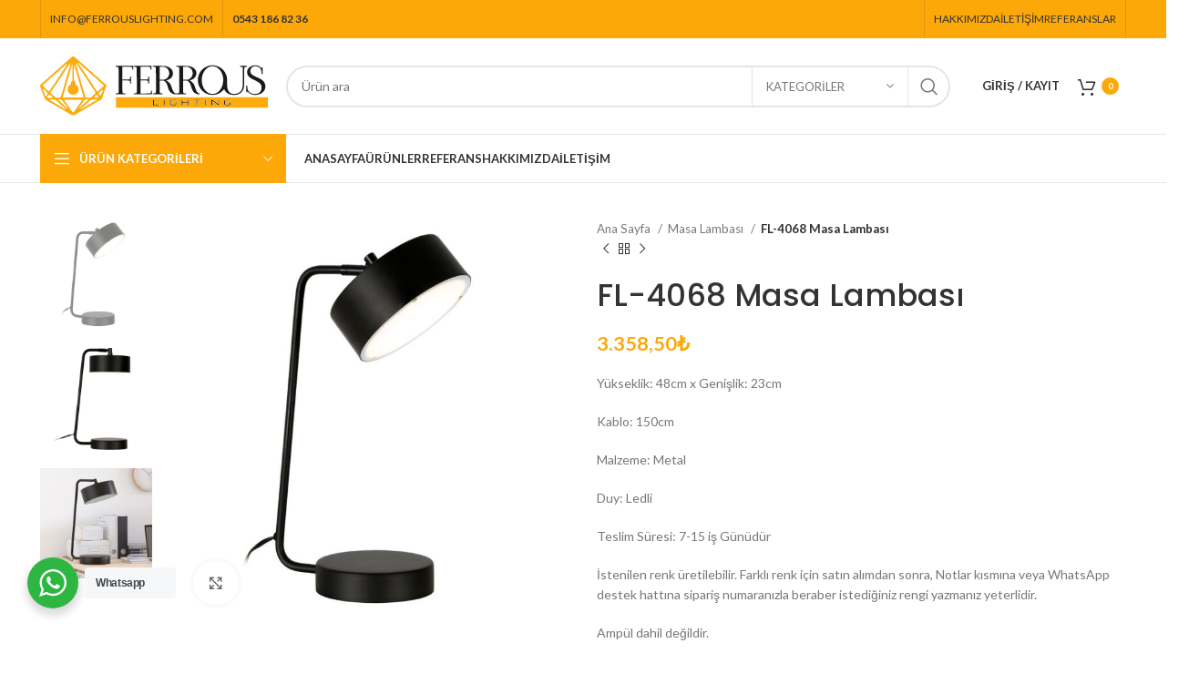

--- FILE ---
content_type: text/html; charset=UTF-8
request_url: https://ferrouslighting.com/urun/fl-4068-masa-lambasi/
body_size: 28445
content:
<!DOCTYPE html>
<html lang="tr">
<head>
	<meta charset="UTF-8">
	<link rel="profile" href="https://gmpg.org/xfn/11">
	<link rel="pingback" href="https://ferrouslighting.com/xmlrpc.php">

			<script>window.MSInputMethodContext && document.documentMode && document.write('<script src="https://ferrouslighting.com/wp-content/themes/woodmart/js/libs/ie11CustomProperties.min.js"><\/script>');</script>
		<title>FL-4068 Masa Lambası &#8211; Ferrous Lighting | Dekoratif Aydınlatma Ürünleri</title>
<meta name='robots' content='max-image-preview:large' />
<link rel='dns-prefetch' href='//capi-automation.s3.us-east-2.amazonaws.com' />
<link rel='dns-prefetch' href='//fonts.googleapis.com' />
<link rel="alternate" type="application/rss+xml" title="Ferrous Lighting | Dekoratif Aydınlatma Ürünleri &raquo; akışı" href="https://ferrouslighting.com/feed/" />
<link rel="alternate" type="application/rss+xml" title="Ferrous Lighting | Dekoratif Aydınlatma Ürünleri &raquo; yorum akışı" href="https://ferrouslighting.com/comments/feed/" />
<link rel="alternate" type="application/rss+xml" title="Ferrous Lighting | Dekoratif Aydınlatma Ürünleri &raquo; FL-4068 Masa Lambası yorum akışı" href="https://ferrouslighting.com/urun/fl-4068-masa-lambasi/feed/" />
<link rel="alternate" title="oEmbed (JSON)" type="application/json+oembed" href="https://ferrouslighting.com/wp-json/oembed/1.0/embed?url=https%3A%2F%2Fferrouslighting.com%2Furun%2Ffl-4068-masa-lambasi%2F" />
<link rel="alternate" title="oEmbed (XML)" type="text/xml+oembed" href="https://ferrouslighting.com/wp-json/oembed/1.0/embed?url=https%3A%2F%2Fferrouslighting.com%2Furun%2Ffl-4068-masa-lambasi%2F&#038;format=xml" />
<style id='wp-img-auto-sizes-contain-inline-css' type='text/css'>
img:is([sizes=auto i],[sizes^="auto," i]){contain-intrinsic-size:3000px 1500px}
/*# sourceURL=wp-img-auto-sizes-contain-inline-css */
</style>

<link rel='stylesheet' id='afreg-front-css-css' href='https://ferrouslighting.com/wp-content/plugins/user-registration-plugin-for-woocommerce/front/css/afreg_front.css?ver=1.0' type='text/css' media='all' />
<link rel='stylesheet' id='color-spectrum-css-css' href='https://ferrouslighting.com/wp-content/plugins/user-registration-plugin-for-woocommerce/front/css/afreg_color_spectrum.css?ver=1.0' type='text/css' media='all' />
<link rel='stylesheet' id='wp-block-library-css' href='https://ferrouslighting.com/wp-includes/css/dist/block-library/style.min.css?ver=6.9' type='text/css' media='all' />
<style id='classic-theme-styles-inline-css' type='text/css'>
/*! This file is auto-generated */
.wp-block-button__link{color:#fff;background-color:#32373c;border-radius:9999px;box-shadow:none;text-decoration:none;padding:calc(.667em + 2px) calc(1.333em + 2px);font-size:1.125em}.wp-block-file__button{background:#32373c;color:#fff;text-decoration:none}
/*# sourceURL=/wp-includes/css/classic-themes.min.css */
</style>
<style id='safe-svg-svg-icon-style-inline-css' type='text/css'>
.safe-svg-cover{text-align:center}.safe-svg-cover .safe-svg-inside{display:inline-block;max-width:100%}.safe-svg-cover svg{fill:currentColor;height:100%;max-height:100%;max-width:100%;width:100%}

/*# sourceURL=https://ferrouslighting.com/wp-content/plugins/safe-svg/dist/safe-svg-block-frontend.css */
</style>
<link rel='stylesheet' id='nta-css-popup-css' href='https://ferrouslighting.com/wp-content/plugins/whatsapp-for-wordpress/assets/dist/css/style.css?ver=6.9' type='text/css' media='all' />
<style id='global-styles-inline-css' type='text/css'>
:root{--wp--preset--aspect-ratio--square: 1;--wp--preset--aspect-ratio--4-3: 4/3;--wp--preset--aspect-ratio--3-4: 3/4;--wp--preset--aspect-ratio--3-2: 3/2;--wp--preset--aspect-ratio--2-3: 2/3;--wp--preset--aspect-ratio--16-9: 16/9;--wp--preset--aspect-ratio--9-16: 9/16;--wp--preset--color--black: #000000;--wp--preset--color--cyan-bluish-gray: #abb8c3;--wp--preset--color--white: #ffffff;--wp--preset--color--pale-pink: #f78da7;--wp--preset--color--vivid-red: #cf2e2e;--wp--preset--color--luminous-vivid-orange: #ff6900;--wp--preset--color--luminous-vivid-amber: #fcb900;--wp--preset--color--light-green-cyan: #7bdcb5;--wp--preset--color--vivid-green-cyan: #00d084;--wp--preset--color--pale-cyan-blue: #8ed1fc;--wp--preset--color--vivid-cyan-blue: #0693e3;--wp--preset--color--vivid-purple: #9b51e0;--wp--preset--gradient--vivid-cyan-blue-to-vivid-purple: linear-gradient(135deg,rgb(6,147,227) 0%,rgb(155,81,224) 100%);--wp--preset--gradient--light-green-cyan-to-vivid-green-cyan: linear-gradient(135deg,rgb(122,220,180) 0%,rgb(0,208,130) 100%);--wp--preset--gradient--luminous-vivid-amber-to-luminous-vivid-orange: linear-gradient(135deg,rgb(252,185,0) 0%,rgb(255,105,0) 100%);--wp--preset--gradient--luminous-vivid-orange-to-vivid-red: linear-gradient(135deg,rgb(255,105,0) 0%,rgb(207,46,46) 100%);--wp--preset--gradient--very-light-gray-to-cyan-bluish-gray: linear-gradient(135deg,rgb(238,238,238) 0%,rgb(169,184,195) 100%);--wp--preset--gradient--cool-to-warm-spectrum: linear-gradient(135deg,rgb(74,234,220) 0%,rgb(151,120,209) 20%,rgb(207,42,186) 40%,rgb(238,44,130) 60%,rgb(251,105,98) 80%,rgb(254,248,76) 100%);--wp--preset--gradient--blush-light-purple: linear-gradient(135deg,rgb(255,206,236) 0%,rgb(152,150,240) 100%);--wp--preset--gradient--blush-bordeaux: linear-gradient(135deg,rgb(254,205,165) 0%,rgb(254,45,45) 50%,rgb(107,0,62) 100%);--wp--preset--gradient--luminous-dusk: linear-gradient(135deg,rgb(255,203,112) 0%,rgb(199,81,192) 50%,rgb(65,88,208) 100%);--wp--preset--gradient--pale-ocean: linear-gradient(135deg,rgb(255,245,203) 0%,rgb(182,227,212) 50%,rgb(51,167,181) 100%);--wp--preset--gradient--electric-grass: linear-gradient(135deg,rgb(202,248,128) 0%,rgb(113,206,126) 100%);--wp--preset--gradient--midnight: linear-gradient(135deg,rgb(2,3,129) 0%,rgb(40,116,252) 100%);--wp--preset--font-size--small: 13px;--wp--preset--font-size--medium: 20px;--wp--preset--font-size--large: 36px;--wp--preset--font-size--x-large: 42px;--wp--preset--spacing--20: 0.44rem;--wp--preset--spacing--30: 0.67rem;--wp--preset--spacing--40: 1rem;--wp--preset--spacing--50: 1.5rem;--wp--preset--spacing--60: 2.25rem;--wp--preset--spacing--70: 3.38rem;--wp--preset--spacing--80: 5.06rem;--wp--preset--shadow--natural: 6px 6px 9px rgba(0, 0, 0, 0.2);--wp--preset--shadow--deep: 12px 12px 50px rgba(0, 0, 0, 0.4);--wp--preset--shadow--sharp: 6px 6px 0px rgba(0, 0, 0, 0.2);--wp--preset--shadow--outlined: 6px 6px 0px -3px rgb(255, 255, 255), 6px 6px rgb(0, 0, 0);--wp--preset--shadow--crisp: 6px 6px 0px rgb(0, 0, 0);}:where(.is-layout-flex){gap: 0.5em;}:where(.is-layout-grid){gap: 0.5em;}body .is-layout-flex{display: flex;}.is-layout-flex{flex-wrap: wrap;align-items: center;}.is-layout-flex > :is(*, div){margin: 0;}body .is-layout-grid{display: grid;}.is-layout-grid > :is(*, div){margin: 0;}:where(.wp-block-columns.is-layout-flex){gap: 2em;}:where(.wp-block-columns.is-layout-grid){gap: 2em;}:where(.wp-block-post-template.is-layout-flex){gap: 1.25em;}:where(.wp-block-post-template.is-layout-grid){gap: 1.25em;}.has-black-color{color: var(--wp--preset--color--black) !important;}.has-cyan-bluish-gray-color{color: var(--wp--preset--color--cyan-bluish-gray) !important;}.has-white-color{color: var(--wp--preset--color--white) !important;}.has-pale-pink-color{color: var(--wp--preset--color--pale-pink) !important;}.has-vivid-red-color{color: var(--wp--preset--color--vivid-red) !important;}.has-luminous-vivid-orange-color{color: var(--wp--preset--color--luminous-vivid-orange) !important;}.has-luminous-vivid-amber-color{color: var(--wp--preset--color--luminous-vivid-amber) !important;}.has-light-green-cyan-color{color: var(--wp--preset--color--light-green-cyan) !important;}.has-vivid-green-cyan-color{color: var(--wp--preset--color--vivid-green-cyan) !important;}.has-pale-cyan-blue-color{color: var(--wp--preset--color--pale-cyan-blue) !important;}.has-vivid-cyan-blue-color{color: var(--wp--preset--color--vivid-cyan-blue) !important;}.has-vivid-purple-color{color: var(--wp--preset--color--vivid-purple) !important;}.has-black-background-color{background-color: var(--wp--preset--color--black) !important;}.has-cyan-bluish-gray-background-color{background-color: var(--wp--preset--color--cyan-bluish-gray) !important;}.has-white-background-color{background-color: var(--wp--preset--color--white) !important;}.has-pale-pink-background-color{background-color: var(--wp--preset--color--pale-pink) !important;}.has-vivid-red-background-color{background-color: var(--wp--preset--color--vivid-red) !important;}.has-luminous-vivid-orange-background-color{background-color: var(--wp--preset--color--luminous-vivid-orange) !important;}.has-luminous-vivid-amber-background-color{background-color: var(--wp--preset--color--luminous-vivid-amber) !important;}.has-light-green-cyan-background-color{background-color: var(--wp--preset--color--light-green-cyan) !important;}.has-vivid-green-cyan-background-color{background-color: var(--wp--preset--color--vivid-green-cyan) !important;}.has-pale-cyan-blue-background-color{background-color: var(--wp--preset--color--pale-cyan-blue) !important;}.has-vivid-cyan-blue-background-color{background-color: var(--wp--preset--color--vivid-cyan-blue) !important;}.has-vivid-purple-background-color{background-color: var(--wp--preset--color--vivid-purple) !important;}.has-black-border-color{border-color: var(--wp--preset--color--black) !important;}.has-cyan-bluish-gray-border-color{border-color: var(--wp--preset--color--cyan-bluish-gray) !important;}.has-white-border-color{border-color: var(--wp--preset--color--white) !important;}.has-pale-pink-border-color{border-color: var(--wp--preset--color--pale-pink) !important;}.has-vivid-red-border-color{border-color: var(--wp--preset--color--vivid-red) !important;}.has-luminous-vivid-orange-border-color{border-color: var(--wp--preset--color--luminous-vivid-orange) !important;}.has-luminous-vivid-amber-border-color{border-color: var(--wp--preset--color--luminous-vivid-amber) !important;}.has-light-green-cyan-border-color{border-color: var(--wp--preset--color--light-green-cyan) !important;}.has-vivid-green-cyan-border-color{border-color: var(--wp--preset--color--vivid-green-cyan) !important;}.has-pale-cyan-blue-border-color{border-color: var(--wp--preset--color--pale-cyan-blue) !important;}.has-vivid-cyan-blue-border-color{border-color: var(--wp--preset--color--vivid-cyan-blue) !important;}.has-vivid-purple-border-color{border-color: var(--wp--preset--color--vivid-purple) !important;}.has-vivid-cyan-blue-to-vivid-purple-gradient-background{background: var(--wp--preset--gradient--vivid-cyan-blue-to-vivid-purple) !important;}.has-light-green-cyan-to-vivid-green-cyan-gradient-background{background: var(--wp--preset--gradient--light-green-cyan-to-vivid-green-cyan) !important;}.has-luminous-vivid-amber-to-luminous-vivid-orange-gradient-background{background: var(--wp--preset--gradient--luminous-vivid-amber-to-luminous-vivid-orange) !important;}.has-luminous-vivid-orange-to-vivid-red-gradient-background{background: var(--wp--preset--gradient--luminous-vivid-orange-to-vivid-red) !important;}.has-very-light-gray-to-cyan-bluish-gray-gradient-background{background: var(--wp--preset--gradient--very-light-gray-to-cyan-bluish-gray) !important;}.has-cool-to-warm-spectrum-gradient-background{background: var(--wp--preset--gradient--cool-to-warm-spectrum) !important;}.has-blush-light-purple-gradient-background{background: var(--wp--preset--gradient--blush-light-purple) !important;}.has-blush-bordeaux-gradient-background{background: var(--wp--preset--gradient--blush-bordeaux) !important;}.has-luminous-dusk-gradient-background{background: var(--wp--preset--gradient--luminous-dusk) !important;}.has-pale-ocean-gradient-background{background: var(--wp--preset--gradient--pale-ocean) !important;}.has-electric-grass-gradient-background{background: var(--wp--preset--gradient--electric-grass) !important;}.has-midnight-gradient-background{background: var(--wp--preset--gradient--midnight) !important;}.has-small-font-size{font-size: var(--wp--preset--font-size--small) !important;}.has-medium-font-size{font-size: var(--wp--preset--font-size--medium) !important;}.has-large-font-size{font-size: var(--wp--preset--font-size--large) !important;}.has-x-large-font-size{font-size: var(--wp--preset--font-size--x-large) !important;}
:where(.wp-block-post-template.is-layout-flex){gap: 1.25em;}:where(.wp-block-post-template.is-layout-grid){gap: 1.25em;}
:where(.wp-block-term-template.is-layout-flex){gap: 1.25em;}:where(.wp-block-term-template.is-layout-grid){gap: 1.25em;}
:where(.wp-block-columns.is-layout-flex){gap: 2em;}:where(.wp-block-columns.is-layout-grid){gap: 2em;}
:root :where(.wp-block-pullquote){font-size: 1.5em;line-height: 1.6;}
/*# sourceURL=global-styles-inline-css */
</style>
<style id='woocommerce-inline-inline-css' type='text/css'>
.woocommerce form .form-row .required { visibility: visible; }
/*# sourceURL=woocommerce-inline-inline-css */
</style>
<link rel='stylesheet' id='elementor-icons-css' href='https://ferrouslighting.com/wp-content/plugins/elementor/assets/lib/eicons/css/elementor-icons.min.css?ver=5.45.0' type='text/css' media='all' />
<link rel='stylesheet' id='elementor-frontend-css' href='https://ferrouslighting.com/wp-content/plugins/elementor/assets/css/frontend.min.css?ver=3.34.1' type='text/css' media='all' />
<link rel='stylesheet' id='elementor-post-6-css' href='https://ferrouslighting.com/wp-content/uploads/elementor/css/post-6.css?ver=1768256921' type='text/css' media='all' />
<link rel='stylesheet' id='bootstrap-css' href='https://ferrouslighting.com/wp-content/themes/woodmart/css/bootstrap-light.min.css?ver=7.2.4' type='text/css' media='all' />
<link rel='stylesheet' id='woodmart-style-css' href='https://ferrouslighting.com/wp-content/themes/woodmart/css/parts/base.min.css?ver=7.2.4' type='text/css' media='all' />
<link rel='stylesheet' id='wd-widget-wd-recent-posts-css' href='https://ferrouslighting.com/wp-content/themes/woodmart/css/parts/widget-wd-recent-posts.min.css?ver=7.2.4' type='text/css' media='all' />
<link rel='stylesheet' id='wd-widget-nav-css' href='https://ferrouslighting.com/wp-content/themes/woodmart/css/parts/widget-nav.min.css?ver=7.2.4' type='text/css' media='all' />
<link rel='stylesheet' id='wd-widget-wd-layered-nav-css' href='https://ferrouslighting.com/wp-content/themes/woodmart/css/parts/woo-widget-wd-layered-nav.min.css?ver=7.2.4' type='text/css' media='all' />
<link rel='stylesheet' id='wd-woo-mod-swatches-base-css' href='https://ferrouslighting.com/wp-content/themes/woodmart/css/parts/woo-mod-swatches-base.min.css?ver=7.2.4' type='text/css' media='all' />
<link rel='stylesheet' id='wd-woo-mod-swatches-filter-css' href='https://ferrouslighting.com/wp-content/themes/woodmart/css/parts/woo-mod-swatches-filter.min.css?ver=7.2.4' type='text/css' media='all' />
<link rel='stylesheet' id='wd-widget-product-cat-css' href='https://ferrouslighting.com/wp-content/themes/woodmart/css/parts/woo-widget-product-cat.min.css?ver=7.2.4' type='text/css' media='all' />
<link rel='stylesheet' id='wd-widget-layered-nav-stock-status-css' href='https://ferrouslighting.com/wp-content/themes/woodmart/css/parts/woo-widget-layered-nav-stock-status.min.css?ver=7.2.4' type='text/css' media='all' />
<link rel='stylesheet' id='wd-widget-product-list-css' href='https://ferrouslighting.com/wp-content/themes/woodmart/css/parts/woo-widget-product-list.min.css?ver=7.2.4' type='text/css' media='all' />
<link rel='stylesheet' id='wd-widget-slider-price-filter-css' href='https://ferrouslighting.com/wp-content/themes/woodmart/css/parts/woo-widget-slider-price-filter.min.css?ver=7.2.4' type='text/css' media='all' />
<link rel='stylesheet' id='wd-wp-gutenberg-css' href='https://ferrouslighting.com/wp-content/themes/woodmart/css/parts/wp-gutenberg.min.css?ver=7.2.4' type='text/css' media='all' />
<link rel='stylesheet' id='wd-wpcf7-css' href='https://ferrouslighting.com/wp-content/themes/woodmart/css/parts/int-wpcf7.min.css?ver=7.2.4' type='text/css' media='all' />
<link rel='stylesheet' id='wd-revolution-slider-css' href='https://ferrouslighting.com/wp-content/themes/woodmart/css/parts/int-rev-slider.min.css?ver=7.2.4' type='text/css' media='all' />
<link rel='stylesheet' id='wd-elementor-base-css' href='https://ferrouslighting.com/wp-content/themes/woodmart/css/parts/int-elem-base.min.css?ver=7.2.4' type='text/css' media='all' />
<link rel='stylesheet' id='wd-elementor-pro-base-css' href='https://ferrouslighting.com/wp-content/themes/woodmart/css/parts/int-elementor-pro.min.css?ver=7.2.4' type='text/css' media='all' />
<link rel='stylesheet' id='wd-woocommerce-base-css' href='https://ferrouslighting.com/wp-content/themes/woodmart/css/parts/woocommerce-base.min.css?ver=7.2.4' type='text/css' media='all' />
<link rel='stylesheet' id='wd-mod-star-rating-css' href='https://ferrouslighting.com/wp-content/themes/woodmart/css/parts/mod-star-rating.min.css?ver=7.2.4' type='text/css' media='all' />
<link rel='stylesheet' id='wd-woo-el-track-order-css' href='https://ferrouslighting.com/wp-content/themes/woodmart/css/parts/woo-el-track-order.min.css?ver=7.2.4' type='text/css' media='all' />
<link rel='stylesheet' id='wd-woo-gutenberg-css' href='https://ferrouslighting.com/wp-content/themes/woodmart/css/parts/woo-gutenberg.min.css?ver=7.2.4' type='text/css' media='all' />
<link rel='stylesheet' id='wd-woo-mod-quantity-css' href='https://ferrouslighting.com/wp-content/themes/woodmart/css/parts/woo-mod-quantity.min.css?ver=7.2.4' type='text/css' media='all' />
<link rel='stylesheet' id='wd-woo-single-prod-el-base-css' href='https://ferrouslighting.com/wp-content/themes/woodmart/css/parts/woo-single-prod-el-base.min.css?ver=7.2.4' type='text/css' media='all' />
<link rel='stylesheet' id='wd-woo-mod-stock-status-css' href='https://ferrouslighting.com/wp-content/themes/woodmart/css/parts/woo-mod-stock-status.min.css?ver=7.2.4' type='text/css' media='all' />
<link rel='stylesheet' id='wd-woo-mod-shop-attributes-css' href='https://ferrouslighting.com/wp-content/themes/woodmart/css/parts/woo-mod-shop-attributes.min.css?ver=7.2.4' type='text/css' media='all' />
<link rel='stylesheet' id='wd-header-base-css' href='https://ferrouslighting.com/wp-content/themes/woodmart/css/parts/header-base.min.css?ver=7.2.4' type='text/css' media='all' />
<link rel='stylesheet' id='wd-mod-tools-css' href='https://ferrouslighting.com/wp-content/themes/woodmart/css/parts/mod-tools.min.css?ver=7.2.4' type='text/css' media='all' />
<link rel='stylesheet' id='wd-header-elements-base-css' href='https://ferrouslighting.com/wp-content/themes/woodmart/css/parts/header-el-base.min.css?ver=7.2.4' type='text/css' media='all' />
<link rel='stylesheet' id='wd-social-icons-css' href='https://ferrouslighting.com/wp-content/themes/woodmart/css/parts/el-social-icons.min.css?ver=7.2.4' type='text/css' media='all' />
<link rel='stylesheet' id='wd-header-search-css' href='https://ferrouslighting.com/wp-content/themes/woodmart/css/parts/header-el-search.min.css?ver=7.2.4' type='text/css' media='all' />
<link rel='stylesheet' id='wd-header-search-form-css' href='https://ferrouslighting.com/wp-content/themes/woodmart/css/parts/header-el-search-form.min.css?ver=7.2.4' type='text/css' media='all' />
<link rel='stylesheet' id='wd-wd-search-results-css' href='https://ferrouslighting.com/wp-content/themes/woodmart/css/parts/wd-search-results.min.css?ver=7.2.4' type='text/css' media='all' />
<link rel='stylesheet' id='wd-wd-search-form-css' href='https://ferrouslighting.com/wp-content/themes/woodmart/css/parts/wd-search-form.min.css?ver=7.2.4' type='text/css' media='all' />
<link rel='stylesheet' id='wd-wd-search-cat-css' href='https://ferrouslighting.com/wp-content/themes/woodmart/css/parts/wd-search-cat.min.css?ver=7.2.4' type='text/css' media='all' />
<link rel='stylesheet' id='wd-woo-mod-login-form-css' href='https://ferrouslighting.com/wp-content/themes/woodmart/css/parts/woo-mod-login-form.min.css?ver=7.2.4' type='text/css' media='all' />
<link rel='stylesheet' id='wd-header-my-account-css' href='https://ferrouslighting.com/wp-content/themes/woodmart/css/parts/header-el-my-account.min.css?ver=7.2.4' type='text/css' media='all' />
<link rel='stylesheet' id='wd-header-cart-side-css' href='https://ferrouslighting.com/wp-content/themes/woodmart/css/parts/header-el-cart-side.min.css?ver=7.2.4' type='text/css' media='all' />
<link rel='stylesheet' id='wd-header-cart-css' href='https://ferrouslighting.com/wp-content/themes/woodmart/css/parts/header-el-cart.min.css?ver=7.2.4' type='text/css' media='all' />
<link rel='stylesheet' id='wd-widget-shopping-cart-css' href='https://ferrouslighting.com/wp-content/themes/woodmart/css/parts/woo-widget-shopping-cart.min.css?ver=7.2.4' type='text/css' media='all' />
<link rel='stylesheet' id='wd-header-categories-nav-css' href='https://ferrouslighting.com/wp-content/themes/woodmart/css/parts/header-el-category-nav.min.css?ver=7.2.4' type='text/css' media='all' />
<link rel='stylesheet' id='wd-mod-nav-vertical-css' href='https://ferrouslighting.com/wp-content/themes/woodmart/css/parts/mod-nav-vertical.min.css?ver=7.2.4' type='text/css' media='all' />
<link rel='stylesheet' id='wd-woo-single-prod-predefined-css' href='https://ferrouslighting.com/wp-content/themes/woodmart/css/parts/woo-single-prod-predefined.min.css?ver=7.2.4' type='text/css' media='all' />
<link rel='stylesheet' id='wd-woo-single-prod-and-quick-view-predefined-css' href='https://ferrouslighting.com/wp-content/themes/woodmart/css/parts/woo-single-prod-and-quick-view-predefined.min.css?ver=7.2.4' type='text/css' media='all' />
<link rel='stylesheet' id='wd-woo-single-prod-el-tabs-predefined-css' href='https://ferrouslighting.com/wp-content/themes/woodmart/css/parts/woo-single-prod-el-tabs-predefined.min.css?ver=7.2.4' type='text/css' media='all' />
<link rel='stylesheet' id='wd-woo-single-prod-el-gallery-css' href='https://ferrouslighting.com/wp-content/themes/woodmart/css/parts/woo-single-prod-el-gallery.min.css?ver=7.2.4' type='text/css' media='all' />
<link rel='stylesheet' id='wd-woo-single-prod-el-gallery-opt-thumb-left-css' href='https://ferrouslighting.com/wp-content/themes/woodmart/css/parts/woo-single-prod-el-gallery-opt-thumb-left.min.css?ver=7.2.4' type='text/css' media='all' />
<link rel='stylesheet' id='wd-owl-carousel-css' href='https://ferrouslighting.com/wp-content/themes/woodmart/css/parts/lib-owl-carousel.min.css?ver=7.2.4' type='text/css' media='all' />
<link rel='stylesheet' id='wd-photoswipe-css' href='https://ferrouslighting.com/wp-content/themes/woodmart/css/parts/lib-photoswipe.min.css?ver=7.2.4' type='text/css' media='all' />
<link rel='stylesheet' id='wd-woo-single-prod-el-navigation-css' href='https://ferrouslighting.com/wp-content/themes/woodmart/css/parts/woo-single-prod-el-navigation.min.css?ver=7.2.4' type='text/css' media='all' />
<link rel='stylesheet' id='wd-tabs-css' href='https://ferrouslighting.com/wp-content/themes/woodmart/css/parts/el-tabs.min.css?ver=7.2.4' type='text/css' media='all' />
<link rel='stylesheet' id='wd-woo-single-prod-el-tabs-opt-layout-tabs-css' href='https://ferrouslighting.com/wp-content/themes/woodmart/css/parts/woo-single-prod-el-tabs-opt-layout-tabs.min.css?ver=7.2.4' type='text/css' media='all' />
<link rel='stylesheet' id='wd-accordion-css' href='https://ferrouslighting.com/wp-content/themes/woodmart/css/parts/el-accordion.min.css?ver=7.2.4' type='text/css' media='all' />
<link rel='stylesheet' id='wd-woo-single-prod-el-reviews-css' href='https://ferrouslighting.com/wp-content/themes/woodmart/css/parts/woo-single-prod-el-reviews.min.css?ver=7.2.4' type='text/css' media='all' />
<link rel='stylesheet' id='wd-woo-single-prod-el-reviews-style-1-css' href='https://ferrouslighting.com/wp-content/themes/woodmart/css/parts/woo-single-prod-el-reviews-style-1.min.css?ver=7.2.4' type='text/css' media='all' />
<link rel='stylesheet' id='wd-mod-comments-css' href='https://ferrouslighting.com/wp-content/themes/woodmart/css/parts/mod-comments.min.css?ver=7.2.4' type='text/css' media='all' />
<link rel='stylesheet' id='wd-image-gallery-css' href='https://ferrouslighting.com/wp-content/themes/woodmart/css/parts/el-gallery.min.css?ver=7.2.4' type='text/css' media='all' />
<link rel='stylesheet' id='wd-text-block-css' href='https://ferrouslighting.com/wp-content/themes/woodmart/css/parts/el-text-block.min.css?ver=7.2.4' type='text/css' media='all' />
<link rel='stylesheet' id='wd-product-loop-css' href='https://ferrouslighting.com/wp-content/themes/woodmart/css/parts/woo-product-loop.min.css?ver=7.2.4' type='text/css' media='all' />
<link rel='stylesheet' id='wd-product-loop-base-css' href='https://ferrouslighting.com/wp-content/themes/woodmart/css/parts/woo-product-loop-base.min.css?ver=7.2.4' type='text/css' media='all' />
<link rel='stylesheet' id='wd-woo-mod-add-btn-replace-css' href='https://ferrouslighting.com/wp-content/themes/woodmart/css/parts/woo-mod-add-btn-replace.min.css?ver=7.2.4' type='text/css' media='all' />
<link rel='stylesheet' id='wd-mod-more-description-css' href='https://ferrouslighting.com/wp-content/themes/woodmart/css/parts/mod-more-description.min.css?ver=7.2.4' type='text/css' media='all' />
<link rel='stylesheet' id='wd-woo-mod-product-labels-css' href='https://ferrouslighting.com/wp-content/themes/woodmart/css/parts/woo-mod-product-labels.min.css?ver=7.2.4' type='text/css' media='all' />
<link rel='stylesheet' id='wd-woo-mod-product-labels-round-css' href='https://ferrouslighting.com/wp-content/themes/woodmart/css/parts/woo-mod-product-labels-round.min.css?ver=7.2.4' type='text/css' media='all' />
<link rel='stylesheet' id='wd-mfp-popup-css' href='https://ferrouslighting.com/wp-content/themes/woodmart/css/parts/lib-magnific-popup.min.css?ver=7.2.4' type='text/css' media='all' />
<link rel='stylesheet' id='wd-widget-collapse-css' href='https://ferrouslighting.com/wp-content/themes/woodmart/css/parts/opt-widget-collapse.min.css?ver=7.2.4' type='text/css' media='all' />
<link rel='stylesheet' id='wd-footer-base-css' href='https://ferrouslighting.com/wp-content/themes/woodmart/css/parts/footer-base.min.css?ver=7.2.4' type='text/css' media='all' />
<link rel='stylesheet' id='wd-list-css' href='https://ferrouslighting.com/wp-content/themes/woodmart/css/parts/el-list.min.css?ver=7.2.4' type='text/css' media='all' />
<link rel='stylesheet' id='wd-scroll-top-css' href='https://ferrouslighting.com/wp-content/themes/woodmart/css/parts/opt-scrolltotop.min.css?ver=7.2.4' type='text/css' media='all' />
<link rel='stylesheet' id='wd-header-my-account-sidebar-css' href='https://ferrouslighting.com/wp-content/themes/woodmart/css/parts/header-el-my-account-sidebar.min.css?ver=7.2.4' type='text/css' media='all' />
<link rel='stylesheet' id='wd-bottom-toolbar-css' href='https://ferrouslighting.com/wp-content/themes/woodmart/css/parts/opt-bottom-toolbar.min.css?ver=7.2.4' type='text/css' media='all' />
<link rel='stylesheet' id='xts-style-header_516727-css' href='https://ferrouslighting.com/wp-content/uploads/2024/11/xts-header_516727-1732179871.css?ver=7.2.4' type='text/css' media='all' />
<link rel='stylesheet' id='xts-style-theme_settings_default-css' href='https://ferrouslighting.com/wp-content/uploads/2023/05/xts-theme_settings_default-1684410617.css?ver=7.2.4' type='text/css' media='all' />
<link rel='stylesheet' id='xts-google-fonts-css' href='https://fonts.googleapis.com/css?family=Lato%3A400%2C700%7CPoppins%3A400%2C600%2C500%2C700&#038;ver=7.2.4' type='text/css' media='all' />
<link rel='stylesheet' id='elementor-gf-roboto-css' href='https://fonts.googleapis.com/css?family=Roboto:100,100italic,200,200italic,300,300italic,400,400italic,500,500italic,600,600italic,700,700italic,800,800italic,900,900italic&#038;display=swap&#038;subset=latin-ext' type='text/css' media='all' />
<link rel='stylesheet' id='elementor-gf-robotoslab-css' href='https://fonts.googleapis.com/css?family=Roboto+Slab:100,100italic,200,200italic,300,300italic,400,400italic,500,500italic,600,600italic,700,700italic,800,800italic,900,900italic&#038;display=swap&#038;subset=latin-ext' type='text/css' media='all' />
<script type="text/javascript" src="https://ferrouslighting.com/wp-includes/js/jquery/jquery.min.js?ver=3.7.1" id="jquery-core-js"></script>
<script type="text/javascript" src="https://ferrouslighting.com/wp-includes/js/jquery/jquery-migrate.min.js?ver=3.4.1" id="jquery-migrate-js"></script>
<script type="text/javascript" src="https://ferrouslighting.com/wp-content/plugins/user-registration-plugin-for-woocommerce/front/js/afreg_front.js?ver=1.0" id="afreg-front-js-js"></script>
<script type="text/javascript" src="https://ferrouslighting.com/wp-content/plugins/user-registration-plugin-for-woocommerce/front/js/afreg_color_spectrum.js?ver=1.0" id="color-spectrum-js-js"></script>
<script type="text/javascript" src="https://ferrouslighting.com/wp-content/plugins/woocommerce/assets/js/jquery-blockui/jquery.blockUI.min.js?ver=2.7.0-wc.10.4.3" id="wc-jquery-blockui-js" defer="defer" data-wp-strategy="defer"></script>
<script type="text/javascript" id="wc-add-to-cart-js-extra">
/* <![CDATA[ */
var wc_add_to_cart_params = {"ajax_url":"/wp-admin/admin-ajax.php","wc_ajax_url":"/?wc-ajax=%%endpoint%%","i18n_view_cart":"Sepetim","cart_url":"https://ferrouslighting.com/sepet/","is_cart":"","cart_redirect_after_add":"no"};
//# sourceURL=wc-add-to-cart-js-extra
/* ]]> */
</script>
<script type="text/javascript" src="https://ferrouslighting.com/wp-content/plugins/woocommerce/assets/js/frontend/add-to-cart.min.js?ver=10.4.3" id="wc-add-to-cart-js" defer="defer" data-wp-strategy="defer"></script>
<script type="text/javascript" src="https://ferrouslighting.com/wp-content/plugins/woocommerce/assets/js/zoom/jquery.zoom.min.js?ver=1.7.21-wc.10.4.3" id="wc-zoom-js" defer="defer" data-wp-strategy="defer"></script>
<script type="text/javascript" id="wc-single-product-js-extra">
/* <![CDATA[ */
var wc_single_product_params = {"i18n_required_rating_text":"L\u00fctfen bir oy belirleyin","i18n_rating_options":["1/5 y\u0131ld\u0131z","2/5 y\u0131ld\u0131z","3/5 y\u0131ld\u0131z","4/5 y\u0131ld\u0131z","5/5 y\u0131ld\u0131z"],"i18n_product_gallery_trigger_text":"Tam ekran g\u00f6rsel galerisini g\u00f6r\u00fcnt\u00fcleyin","review_rating_required":"yes","flexslider":{"rtl":false,"animation":"slide","smoothHeight":true,"directionNav":false,"controlNav":"thumbnails","slideshow":false,"animationSpeed":500,"animationLoop":false,"allowOneSlide":false},"zoom_enabled":"","zoom_options":[],"photoswipe_enabled":"","photoswipe_options":{"shareEl":false,"closeOnScroll":false,"history":false,"hideAnimationDuration":0,"showAnimationDuration":0},"flexslider_enabled":""};
//# sourceURL=wc-single-product-js-extra
/* ]]> */
</script>
<script type="text/javascript" src="https://ferrouslighting.com/wp-content/plugins/woocommerce/assets/js/frontend/single-product.min.js?ver=10.4.3" id="wc-single-product-js" defer="defer" data-wp-strategy="defer"></script>
<script type="text/javascript" src="https://ferrouslighting.com/wp-content/plugins/woocommerce/assets/js/js-cookie/js.cookie.min.js?ver=2.1.4-wc.10.4.3" id="wc-js-cookie-js" defer="defer" data-wp-strategy="defer"></script>
<script type="text/javascript" id="woocommerce-js-extra">
/* <![CDATA[ */
var woocommerce_params = {"ajax_url":"/wp-admin/admin-ajax.php","wc_ajax_url":"/?wc-ajax=%%endpoint%%","i18n_password_show":"\u015eifreyi g\u00f6ster","i18n_password_hide":"\u015eifreyi gizle"};
//# sourceURL=woocommerce-js-extra
/* ]]> */
</script>
<script type="text/javascript" src="https://ferrouslighting.com/wp-content/plugins/woocommerce/assets/js/frontend/woocommerce.min.js?ver=10.4.3" id="woocommerce-js" defer="defer" data-wp-strategy="defer"></script>
<script type="text/javascript" src="https://ferrouslighting.com/wp-content/themes/woodmart/js/libs/device.min.js?ver=7.2.4" id="wd-device-library-js"></script>
<link rel="https://api.w.org/" href="https://ferrouslighting.com/wp-json/" /><link rel="alternate" title="JSON" type="application/json" href="https://ferrouslighting.com/wp-json/wp/v2/product/16354" /><link rel="EditURI" type="application/rsd+xml" title="RSD" href="https://ferrouslighting.com/xmlrpc.php?rsd" />
<meta name="generator" content="WordPress 6.9" />
<meta name="generator" content="WooCommerce 10.4.3" />
<link rel="canonical" href="https://ferrouslighting.com/urun/fl-4068-masa-lambasi/" />
<link rel='shortlink' href='https://ferrouslighting.com/?p=16354' />
					<meta name="viewport" content="width=device-width, initial-scale=1.0, maximum-scale=1.0, user-scalable=no">
										<noscript><style>.woocommerce-product-gallery{ opacity: 1 !important; }</style></noscript>
	<meta name="generator" content="Elementor 3.34.1; features: additional_custom_breakpoints; settings: css_print_method-external, google_font-enabled, font_display-swap">
			<script  type="text/javascript">
				!function(f,b,e,v,n,t,s){if(f.fbq)return;n=f.fbq=function(){n.callMethod?
					n.callMethod.apply(n,arguments):n.queue.push(arguments)};if(!f._fbq)f._fbq=n;
					n.push=n;n.loaded=!0;n.version='2.0';n.queue=[];t=b.createElement(e);t.async=!0;
					t.src=v;s=b.getElementsByTagName(e)[0];s.parentNode.insertBefore(t,s)}(window,
					document,'script','https://connect.facebook.net/en_US/fbevents.js');
			</script>
			<!-- WooCommerce Facebook Integration Begin -->
			<script  type="text/javascript">

				fbq('init', '1338127456972853', {}, {
    "agent": "woocommerce_0-10.4.3-3.5.15"
});

				document.addEventListener( 'DOMContentLoaded', function() {
					// Insert placeholder for events injected when a product is added to the cart through AJAX.
					document.body.insertAdjacentHTML( 'beforeend', '<div class=\"wc-facebook-pixel-event-placeholder\"></div>' );
				}, false );

			</script>
			<!-- WooCommerce Facebook Integration End -->
						<style>
				.e-con.e-parent:nth-of-type(n+4):not(.e-lazyloaded):not(.e-no-lazyload),
				.e-con.e-parent:nth-of-type(n+4):not(.e-lazyloaded):not(.e-no-lazyload) * {
					background-image: none !important;
				}
				@media screen and (max-height: 1024px) {
					.e-con.e-parent:nth-of-type(n+3):not(.e-lazyloaded):not(.e-no-lazyload),
					.e-con.e-parent:nth-of-type(n+3):not(.e-lazyloaded):not(.e-no-lazyload) * {
						background-image: none !important;
					}
				}
				@media screen and (max-height: 640px) {
					.e-con.e-parent:nth-of-type(n+2):not(.e-lazyloaded):not(.e-no-lazyload),
					.e-con.e-parent:nth-of-type(n+2):not(.e-lazyloaded):not(.e-no-lazyload) * {
						background-image: none !important;
					}
				}
			</style>
			<meta name="generator" content="Powered by Slider Revolution 6.6.7 - responsive, Mobile-Friendly Slider Plugin for WordPress with comfortable drag and drop interface." />
<link rel="icon" href="https://ferrouslighting.com/wp-content/uploads/2022/11/favi-fer-150x150.png" sizes="32x32" />
<link rel="icon" href="https://ferrouslighting.com/wp-content/uploads/2022/11/favi-fer.png" sizes="192x192" />
<link rel="apple-touch-icon" href="https://ferrouslighting.com/wp-content/uploads/2022/11/favi-fer.png" />
<meta name="msapplication-TileImage" content="https://ferrouslighting.com/wp-content/uploads/2022/11/favi-fer.png" />
<script>function setREVStartSize(e){
			//window.requestAnimationFrame(function() {
				window.RSIW = window.RSIW===undefined ? window.innerWidth : window.RSIW;
				window.RSIH = window.RSIH===undefined ? window.innerHeight : window.RSIH;
				try {
					var pw = document.getElementById(e.c).parentNode.offsetWidth,
						newh;
					pw = pw===0 || isNaN(pw) || (e.l=="fullwidth" || e.layout=="fullwidth") ? window.RSIW : pw;
					e.tabw = e.tabw===undefined ? 0 : parseInt(e.tabw);
					e.thumbw = e.thumbw===undefined ? 0 : parseInt(e.thumbw);
					e.tabh = e.tabh===undefined ? 0 : parseInt(e.tabh);
					e.thumbh = e.thumbh===undefined ? 0 : parseInt(e.thumbh);
					e.tabhide = e.tabhide===undefined ? 0 : parseInt(e.tabhide);
					e.thumbhide = e.thumbhide===undefined ? 0 : parseInt(e.thumbhide);
					e.mh = e.mh===undefined || e.mh=="" || e.mh==="auto" ? 0 : parseInt(e.mh,0);
					if(e.layout==="fullscreen" || e.l==="fullscreen")
						newh = Math.max(e.mh,window.RSIH);
					else{
						e.gw = Array.isArray(e.gw) ? e.gw : [e.gw];
						for (var i in e.rl) if (e.gw[i]===undefined || e.gw[i]===0) e.gw[i] = e.gw[i-1];
						e.gh = e.el===undefined || e.el==="" || (Array.isArray(e.el) && e.el.length==0)? e.gh : e.el;
						e.gh = Array.isArray(e.gh) ? e.gh : [e.gh];
						for (var i in e.rl) if (e.gh[i]===undefined || e.gh[i]===0) e.gh[i] = e.gh[i-1];
											
						var nl = new Array(e.rl.length),
							ix = 0,
							sl;
						e.tabw = e.tabhide>=pw ? 0 : e.tabw;
						e.thumbw = e.thumbhide>=pw ? 0 : e.thumbw;
						e.tabh = e.tabhide>=pw ? 0 : e.tabh;
						e.thumbh = e.thumbhide>=pw ? 0 : e.thumbh;
						for (var i in e.rl) nl[i] = e.rl[i]<window.RSIW ? 0 : e.rl[i];
						sl = nl[0];
						for (var i in nl) if (sl>nl[i] && nl[i]>0) { sl = nl[i]; ix=i;}
						var m = pw>(e.gw[ix]+e.tabw+e.thumbw) ? 1 : (pw-(e.tabw+e.thumbw)) / (e.gw[ix]);
						newh =  (e.gh[ix] * m) + (e.tabh + e.thumbh);
					}
					var el = document.getElementById(e.c);
					if (el!==null && el) el.style.height = newh+"px";
					el = document.getElementById(e.c+"_wrapper");
					if (el!==null && el) {
						el.style.height = newh+"px";
						el.style.display = "block";
					}
				} catch(e){
					console.log("Failure at Presize of Slider:" + e)
				}
			//});
		  };</script>
<style>
		
		</style></head>

<body class="wp-singular product-template-default single single-product postid-16354 wp-theme-woodmart theme-woodmart woocommerce woocommerce-page woocommerce-no-js wrapper-full-width  woodmart-product-design-default categories-accordion-on woodmart-archive-shop woodmart-ajax-shop-on offcanvas-sidebar-mobile offcanvas-sidebar-tablet sticky-toolbar-on elementor-default elementor-kit-6">
			<script type="text/javascript" id="wd-flicker-fix">// Flicker fix.</script>	
	
	<div class="website-wrapper">
									<header class="whb-header whb-header_516727 whb-sticky-shadow whb-scroll-slide whb-sticky-clone whb-hide-on-scroll">
					<div class="whb-main-header">
	
<div class="whb-row whb-top-bar whb-not-sticky-row whb-with-bg whb-without-border whb-color-dark whb-flex-flex-middle">
	<div class="container">
		<div class="whb-flex-row whb-top-bar-inner">
			<div class="whb-column whb-col-left whb-visible-lg">
	<div class="wd-header-divider wd-full-height "></div>
<div class="wd-header-text set-cont-mb-s reset-last-child "><a href="info@ferrouslighting.com">INFO@FERROUSLIGHTING.COM</a>

</div>
<div class="wd-header-divider wd-full-height "></div>
<div class="wd-header-text set-cont-mb-s reset-last-child "><a href="tel:+905431868236"><strong>0543 186 82 36</strong></a></div>
</div>
<div class="whb-column whb-col-center whb-visible-lg whb-empty-column">
	</div>
<div class="whb-column whb-col-right whb-visible-lg">
	
			<div class="wd-social-icons icons-design-default icons-size- color-scheme-light social-follow social-form-circle text-center">

				
									<a rel="noopener noreferrer nofollow" href="https://www.facebook.com/ferrouslighting" target="_blank" class=" wd-social-icon social-facebook" aria-label="Facebook social link">
						<span class="wd-icon"></span>
											</a>
				
				
									<a rel="noopener noreferrer nofollow" href="mailto:?subject=Check%20this%20https://ferrouslighting.com/urun/fl-4068-masa-lambasi/" target="_blank" class=" wd-social-icon social-email" aria-label="Email social link">
						<span class="wd-icon"></span>
											</a>
				
									<a rel="noopener noreferrer nofollow" href="https://www.instagram.com/ferrouslighting/" target="_blank" class=" wd-social-icon social-instagram" aria-label="Instagram social link">
						<span class="wd-icon"></span>
											</a>
				
				
				
				
				
				
				
				
				
				
				
				
				
									<a rel="noopener noreferrer nofollow" href="https://api.whatsapp.com/send?phone=905431868236" target="_blank" class="whatsapp-desktop  wd-social-icon social-whatsapp" aria-label="WhatsApp social link">
						<span class="wd-icon"></span>
											</a>
					
					<a rel="noopener noreferrer nofollow" href="https://api.whatsapp.com/send?phone=905431868236" target="_blank" class="whatsapp-mobile  wd-social-icon social-whatsapp" aria-label="WhatsApp social link">
						<span class="wd-icon"></span>
											</a>
				
								
								
				
								
				
			</div>

		<div class="wd-header-divider wd-full-height "></div>
<div class="wd-header-nav wd-header-secondary-nav text-right wd-full-height" role="navigation" aria-label="Secondary navigation">
	<ul id="menu-top-bar-right" class="menu wd-nav wd-nav-secondary wd-style-bordered wd-gap-s"><li id="menu-item-8553" class="woodmart-open-newsletter menu-item menu-item-type-custom menu-item-object-custom menu-item-8553 item-level-0 menu-simple-dropdown wd-event-hover" ><a href="https://ferrouslighting.com/hakkimizda/" class="woodmart-nav-link"><span class="nav-link-text">Hakkımızda</span></a></li>
<li id="menu-item-8554" class="menu-item menu-item-type-custom menu-item-object-custom menu-item-8554 item-level-0 menu-simple-dropdown wd-event-hover" ><a href="https://ferrouslighting.com/iletisim/" class="woodmart-nav-link"><span class="nav-link-text">İletişim</span></a></li>
<li id="menu-item-8555" class="menu-item menu-item-type-custom menu-item-object-custom menu-item-8555 item-level-0 menu-simple-dropdown wd-event-hover" ><a href="https://ferrouslighting.com/referanslar/" class="woodmart-nav-link"><span class="nav-link-text">Referanslar</span></a></li>
</ul></div><!--END MAIN-NAV-->
<div class="wd-header-divider wd-full-height "></div></div>
<div class="whb-column whb-col-mobile whb-hidden-lg">
	
			<div class="wd-social-icons icons-design-default icons-size- color-scheme-dark social-follow social-form-circle text-center">

				
									<a rel="noopener noreferrer nofollow" href="https://www.facebook.com/ferrouslighting" target="_blank" class=" wd-social-icon social-facebook" aria-label="Facebook social link">
						<span class="wd-icon"></span>
											</a>
				
				
									<a rel="noopener noreferrer nofollow" href="mailto:?subject=Check%20this%20https://ferrouslighting.com/urun/fl-4068-masa-lambasi/" target="_blank" class=" wd-social-icon social-email" aria-label="Email social link">
						<span class="wd-icon"></span>
											</a>
				
									<a rel="noopener noreferrer nofollow" href="https://www.instagram.com/ferrouslighting/" target="_blank" class=" wd-social-icon social-instagram" aria-label="Instagram social link">
						<span class="wd-icon"></span>
											</a>
				
				
				
				
				
				
				
				
				
				
				
				
				
									<a rel="noopener noreferrer nofollow" href="https://api.whatsapp.com/send?phone=905431868236" target="_blank" class="whatsapp-desktop  wd-social-icon social-whatsapp" aria-label="WhatsApp social link">
						<span class="wd-icon"></span>
											</a>
					
					<a rel="noopener noreferrer nofollow" href="https://api.whatsapp.com/send?phone=905431868236" target="_blank" class="whatsapp-mobile  wd-social-icon social-whatsapp" aria-label="WhatsApp social link">
						<span class="wd-icon"></span>
											</a>
				
								
								
				
								
				
			</div>

		</div>
		</div>
	</div>
</div>

<div class="whb-row whb-general-header whb-not-sticky-row whb-without-bg whb-border-fullwidth whb-color-dark whb-flex-flex-middle">
	<div class="container">
		<div class="whb-flex-row whb-general-header-inner">
			<div class="whb-column whb-col-left whb-visible-lg">
	<div class="site-logo">
	<a href="https://ferrouslighting.com/" class="wd-logo wd-main-logo" rel="home">
		<img width="400" height="102" src="https://ferrouslighting.com/wp-content/uploads/2022/12/logo.svg" class="attachment-full size-full" alt="" style="max-width:250px;" decoding="async" />	</a>
	</div>
</div>
<div class="whb-column whb-col-center whb-visible-lg">
				<div class="wd-search-form wd-header-search-form wd-display-form whb-9x1ytaxq7aphtb3npidp">
				
				
				<form role="search" method="get" class="searchform  wd-with-cat wd-style-default wd-cat-style-bordered woodmart-ajax-search" action="https://ferrouslighting.com/"  data-thumbnail="1" data-price="1" data-post_type="product" data-count="20" data-sku="0" data-symbols_count="3">
					<input type="text" class="s" placeholder="Ürün ara" value="" name="s" aria-label="Search" title="Ürün ara" required/>
					<input type="hidden" name="post_type" value="product">
								<div class="wd-search-cat wd-scroll">
				<input type="hidden" name="product_cat" value="0">
				<a href="#" rel="nofollow" data-val="0">
					<span>
						Kategoriler					</span>
				</a>
				<div class="wd-dropdown wd-dropdown-search-cat wd-dropdown-menu wd-scroll-content wd-design-default">
					<ul class="wd-sub-menu">
						<li style="display:none;"><a href="#" data-val="0">Kategoriler</a></li>
							<li class="cat-item cat-item-125"><a class="pf-value" href="https://ferrouslighting.com/urun-kategori/aplik/" data-val="aplik" data-title="Aplik" >Aplik</a>
</li>
	<li class="cat-item cat-item-124"><a class="pf-value" href="https://ferrouslighting.com/urun-kategori/avize/" data-val="avize" data-title="Avize" >Avize</a>
</li>
	<li class="cat-item cat-item-74"><a class="pf-value" href="https://ferrouslighting.com/urun-kategori/lambader/" data-val="lambader" data-title="Lambader" >Lambader</a>
</li>
	<li class="cat-item cat-item-82"><a class="pf-value" href="https://ferrouslighting.com/urun-kategori/masa-lambasi/" data-val="masa-lambasi" data-title="Masa Lambası" >Masa Lambası</a>
</li>
	<li class="cat-item cat-item-106"><a class="pf-value" href="https://ferrouslighting.com/urun-kategori/ozel-koleksiyon/" data-val="ozel-koleksiyon" data-title="Özel Koleksiyon" >Özel Koleksiyon</a>
</li>
	<li class="cat-item cat-item-83"><a class="pf-value" href="https://ferrouslighting.com/urun-kategori/sarkit/" data-val="sarkit" data-title="Sarkıt" >Sarkıt</a>
</li>
					</ul>
				</div>
			</div>
								<button type="submit" class="searchsubmit">
						<span>
							Ara						</span>
											</button>
				</form>

				
				
									<div class="search-results-wrapper">
						<div class="wd-dropdown-results wd-scroll wd-dropdown">
							<div class="wd-scroll-content"></div>
						</div>
					</div>
				
				
							</div>
		</div>
<div class="whb-column whb-col-right whb-visible-lg">
	<div class="whb-space-element " style="width:15px;"></div><div class="wd-header-my-account wd-tools-element wd-event-hover wd-design-1 wd-account-style-text login-side-opener whb-vssfpylqqax9pvkfnxoz">
			<a href="https://ferrouslighting.com/hesabim/" title="Hesabım">
			
				<span class="wd-tools-icon">
									</span>
				<span class="wd-tools-text">
				Giriş / Kayıt			</span>

					</a>

			</div>

<div class="wd-header-cart wd-tools-element wd-design-4 cart-widget-opener whb-nedhm962r512y1xz9j06">
	<a href="https://ferrouslighting.com/sepet/" title="Sepet">
		
			<span class="wd-tools-icon">
															<span class="wd-cart-number wd-tools-count">0 <span>items</span></span>
									</span>
			<span class="wd-tools-text">
				
										<span class="wd-cart-subtotal"><span class="woocommerce-Price-amount amount"><bdi>0,00<span class="woocommerce-Price-currencySymbol">&#8378;</span></bdi></span></span>
					</span>

			</a>
	</div>
</div>
<div class="whb-column whb-mobile-left whb-hidden-lg">
	<div class="wd-tools-element wd-header-mobile-nav wd-style-text wd-design-1 whb-g1k0m1tib7raxrwkm1t3">
	<a href="#" rel="nofollow" aria-label="Open mobile menu">
		
		<span class="wd-tools-icon">
					</span>

		<span class="wd-tools-text">Menu</span>

			</a>
</div><!--END wd-header-mobile-nav--></div>
<div class="whb-column whb-mobile-center whb-hidden-lg">
	<div class="site-logo">
	<a href="https://ferrouslighting.com/" class="wd-logo wd-main-logo" rel="home">
		<img fetchpriority="high" width="3522" height="904" src="https://ferrouslighting.com/wp-content/uploads/2022/11/F.png" class="attachment-full size-full" alt="" style="max-width:170px;" decoding="async" srcset="https://ferrouslighting.com/wp-content/uploads/2022/11/F.png 3522w, https://ferrouslighting.com/wp-content/uploads/2022/11/F-430x110.png 430w, https://ferrouslighting.com/wp-content/uploads/2022/11/F-150x39.png 150w, https://ferrouslighting.com/wp-content/uploads/2022/11/F-700x180.png 700w, https://ferrouslighting.com/wp-content/uploads/2022/11/F-400x103.png 400w, https://ferrouslighting.com/wp-content/uploads/2022/11/F-1300x334.png 1300w, https://ferrouslighting.com/wp-content/uploads/2022/11/F-768x197.png 768w, https://ferrouslighting.com/wp-content/uploads/2022/11/F-1536x394.png 1536w, https://ferrouslighting.com/wp-content/uploads/2022/11/F-2048x526.png 2048w, https://ferrouslighting.com/wp-content/uploads/2022/11/F-860x221.png 860w" sizes="(max-width: 3522px) 100vw, 3522px" />	</a>
	</div>
</div>
<div class="whb-column whb-mobile-right whb-hidden-lg">
	
<div class="wd-header-cart wd-tools-element wd-design-5 cart-widget-opener whb-trk5sfmvib0ch1s1qbtc">
	<a href="https://ferrouslighting.com/sepet/" title="Sepet">
		
			<span class="wd-tools-icon wd-icon-alt">
															<span class="wd-cart-number wd-tools-count">0 <span>items</span></span>
									</span>
			<span class="wd-tools-text">
				
										<span class="wd-cart-subtotal"><span class="woocommerce-Price-amount amount"><bdi>0,00<span class="woocommerce-Price-currencySymbol">&#8378;</span></bdi></span></span>
					</span>

			</a>
	</div>
</div>
		</div>
	</div>
</div>

<div class="whb-row whb-header-bottom whb-sticky-row whb-without-bg whb-border-fullwidth whb-color-dark whb-flex-flex-middle whb-hidden-mobile">
	<div class="container">
		<div class="whb-flex-row whb-header-bottom-inner">
			<div class="whb-column whb-col-left whb-visible-lg">
	
<div class="wd-header-cats wd-style-1 wd-event-hover whb-wjlcubfdmlq3d7jvmt23" role="navigation" aria-label="Header categories navigation">
	<span class="menu-opener color-scheme-light has-bg">
					<span class="menu-opener-icon"></span>
		
		<span class="menu-open-label">
			Ürün Kategorileri		</span>
	</span>
	<div class="wd-dropdown wd-dropdown-cats">
		<ul id="menu-kategori" class="menu wd-nav wd-nav-vertical wd-design-default"><li id="menu-item-14005" class="menu-item menu-item-type-taxonomy menu-item-object-product_cat menu-item-14005 item-level-0 menu-simple-dropdown wd-event-hover" ><a href="https://ferrouslighting.com/urun-kategori/avize/" class="woodmart-nav-link"><img  src="https://ferrouslighting.com/wp-content/uploads/2022/12/avize-son-01.svg" title="avize-son-01" class="wd-nav-img" width="18" height="18"><span class="nav-link-text">Avize</span></a></li>
<li id="menu-item-14006" class="menu-item menu-item-type-taxonomy menu-item-object-product_cat menu-item-14006 item-level-0 menu-simple-dropdown wd-event-hover" ><a href="https://ferrouslighting.com/urun-kategori/aplik/" class="woodmart-nav-link"><img loading="lazy"  src="https://ferrouslighting.com/wp-content/uploads/2022/12/aplik-1.svg" title="aplik" class="wd-nav-img" width="18" height="18"><span class="nav-link-text">Aplik</span></a></li>
<li id="menu-item-14016" class="menu-item menu-item-type-taxonomy menu-item-object-product_cat menu-item-14016 item-level-0 menu-simple-dropdown wd-event-hover" ><a href="https://ferrouslighting.com/urun-kategori/sarkit/" class="woodmart-nav-link"><img loading="lazy"  src="https://ferrouslighting.com/wp-content/uploads/2022/12/avize2.svg" title="avize2" class="wd-nav-img" width="18" height="18"><span class="nav-link-text">Sarkıt</span></a></li>
<li id="menu-item-14013" class="menu-item menu-item-type-taxonomy menu-item-object-product_cat current-product-ancestor current-menu-parent current-product-parent menu-item-14013 item-level-0 menu-simple-dropdown wd-event-hover" ><a href="https://ferrouslighting.com/urun-kategori/masa-lambasi/" class="woodmart-nav-link"><img loading="lazy"  src="https://ferrouslighting.com/wp-content/uploads/2022/12/masa-lambasi.svg" title="masa-lambasi" class="wd-nav-img" width="18" height="18"><span class="nav-link-text">Masa Lambası</span></a></li>
<li id="menu-item-14011" class="menu-item menu-item-type-taxonomy menu-item-object-product_cat menu-item-14011 item-level-0 menu-simple-dropdown wd-event-hover" ><a href="https://ferrouslighting.com/urun-kategori/lambader/" class="woodmart-nav-link"><img loading="lazy"  src="https://ferrouslighting.com/wp-content/uploads/2022/12/lambader-1.svg" title="lambader" class="wd-nav-img" width="18" height="18"><span class="nav-link-text">Lambader</span></a></li>
<li id="menu-item-14020" class="menu-item menu-item-type-taxonomy menu-item-object-product_cat menu-item-14020 item-level-0 menu-simple-dropdown wd-event-hover" ><a href="https://ferrouslighting.com/urun-kategori/ozel-koleksiyon/" class="woodmart-nav-link"><img loading="lazy"  src="https://ferrouslighting.com/wp-content/uploads/2022/12/ozel-uretim.svg" title="ozel-uretim" class="wd-nav-img" width="18" height="18"><span class="nav-link-text">Özel Koleksiyon</span></a></li>
</ul>	</div>
</div>
</div>
<div class="whb-column whb-col-center whb-visible-lg">
	<div class="wd-header-nav wd-header-main-nav text-left wd-design-1" role="navigation" aria-label="Main navigation">
	<ul id="menu-main-navigation" class="menu wd-nav wd-nav-main wd-style-default wd-gap-s"><li id="menu-item-13881" class="menu-item menu-item-type-post_type menu-item-object-page menu-item-home menu-item-13881 item-level-0 menu-mega-dropdown wd-event-hover" ><a href="https://ferrouslighting.com/" class="woodmart-nav-link"><span class="nav-link-text">Anasayfa</span></a></li>
<li id="menu-item-14096" class="menu-item menu-item-type-post_type menu-item-object-page current_page_parent menu-item-14096 item-level-0 menu-simple-dropdown wd-event-hover" ><a href="https://ferrouslighting.com/magaza/" class="woodmart-nav-link"><span class="nav-link-text">Ürünler</span></a></li>
<li id="menu-item-8535" class="menu-item menu-item-type-post_type menu-item-object-page menu-item-8535 item-level-0 menu-simple-dropdown wd-event-hover" ><a href="https://ferrouslighting.com/portfolio/" class="woodmart-nav-link"><span class="nav-link-text">Referans</span></a></li>
<li id="menu-item-8547" class="menu-item menu-item-type-post_type menu-item-object-page menu-item-8547 item-level-0 menu-simple-dropdown wd-event-hover" ><a href="https://ferrouslighting.com/hakkimizda/" class="woodmart-nav-link"><span class="nav-link-text">Hakkımızda</span></a></li>
<li id="menu-item-8548" class="menu-item menu-item-type-post_type menu-item-object-page menu-item-8548 item-level-0 menu-simple-dropdown wd-event-hover" ><a href="https://ferrouslighting.com/iletisim/" class="woodmart-nav-link"><span class="nav-link-text">İletişim</span></a></li>
</ul></div><!--END MAIN-NAV-->
</div>
<div class="whb-column whb-col-right whb-visible-lg whb-empty-column">
	</div>
<div class="whb-column whb-col-mobile whb-hidden-lg whb-empty-column">
	</div>
		</div>
	</div>
</div>
</div>
				</header>
			
								<div class="main-page-wrapper">
		
		
		<!-- MAIN CONTENT AREA -->
				<div class="container-fluid">
			<div class="row content-layout-wrapper align-items-start">
				
	<div class="site-content shop-content-area col-12 breadcrumbs-location-summary wd-builder-off" role="main">
	
		

<div class="container">
	</div>


<div id="product-16354" class="single-product-page single-product-content product-design-default tabs-location-standard tabs-type-tabs meta-location-add_to_cart reviews-location-tabs product-no-bg product type-product post-16354 status-publish first instock product_cat-masa-lambasi has-post-thumbnail taxable shipping-taxable purchasable product-type-simple">

	<div class="container">

		<div class="woocommerce-notices-wrapper"></div>
		<div class="row product-image-summary-wrap">
			<div class="product-image-summary col-lg-12 col-12 col-md-12">
				<div class="row product-image-summary-inner">
					<div class="col-lg-6 col-12 col-md-6 product-images" >
						<div class="product-images-inner">
							<div class="woocommerce-product-gallery woocommerce-product-gallery--with-images woocommerce-product-gallery--columns-4 images wd-has-thumb images row thumbs-position-left image-action-zoom" style="opacity: 0; transition: opacity .25s ease-in-out;">
	
	<div class="col-lg-9 order-lg-last">
		
		<figure class="woocommerce-product-gallery__wrapper owl-items-lg-1 owl-items-md-1 owl-items-sm-1 owl-items-xs-1 owl-carousel wd-owl" data-hide_pagination_control="yes">
			<div class="product-image-wrap"><figure data-thumb="https://ferrouslighting.com/wp-content/uploads/2023/05/FL-4068-150x150.jpg" class="woocommerce-product-gallery__image"><a data-elementor-open-lightbox="no" href="https://ferrouslighting.com/wp-content/uploads/2023/05/FL-4068.jpg"><img loading="lazy" width="700" height="700" src="https://ferrouslighting.com/wp-content/uploads/2023/05/FL-4068-700x700.jpg" class="wp-post-image wp-post-image" alt="" title="FL-4068" data-caption="" data-src="https://ferrouslighting.com/wp-content/uploads/2023/05/FL-4068.jpg" data-large_image="https://ferrouslighting.com/wp-content/uploads/2023/05/FL-4068.jpg" data-large_image_width="800" data-large_image_height="800" decoding="async" srcset="https://ferrouslighting.com/wp-content/uploads/2023/05/FL-4068-700x700.jpg 700w, https://ferrouslighting.com/wp-content/uploads/2023/05/FL-4068-300x300.jpg 300w, https://ferrouslighting.com/wp-content/uploads/2023/05/FL-4068-150x150.jpg 150w, https://ferrouslighting.com/wp-content/uploads/2023/05/FL-4068-768x768.jpg 768w, https://ferrouslighting.com/wp-content/uploads/2023/05/FL-4068-430x430.jpg 430w, https://ferrouslighting.com/wp-content/uploads/2023/05/FL-4068.jpg 800w" sizes="(max-width: 700px) 100vw, 700px" /></a></figure></div>
					<div class="product-image-wrap">
			<figure data-thumb="https://ferrouslighting.com/wp-content/uploads/2023/05/FL-4068-1-150x150.jpg" class="woocommerce-product-gallery__image">
				<a data-elementor-open-lightbox="no" href="https://ferrouslighting.com/wp-content/uploads/2023/05/FL-4068-1.jpg">
					<img loading="lazy" width="700" height="700" src="https://ferrouslighting.com/wp-content/uploads/2023/05/FL-4068-1-700x700.jpg" class="" alt="" title="FL-4068-1" data-caption="" data-src="https://ferrouslighting.com/wp-content/uploads/2023/05/FL-4068-1.jpg" data-large_image="https://ferrouslighting.com/wp-content/uploads/2023/05/FL-4068-1.jpg" data-large_image_width="800" data-large_image_height="800" decoding="async" srcset="https://ferrouslighting.com/wp-content/uploads/2023/05/FL-4068-1-700x700.jpg 700w, https://ferrouslighting.com/wp-content/uploads/2023/05/FL-4068-1-300x300.jpg 300w, https://ferrouslighting.com/wp-content/uploads/2023/05/FL-4068-1-150x150.jpg 150w, https://ferrouslighting.com/wp-content/uploads/2023/05/FL-4068-1-768x768.jpg 768w, https://ferrouslighting.com/wp-content/uploads/2023/05/FL-4068-1-430x430.jpg 430w, https://ferrouslighting.com/wp-content/uploads/2023/05/FL-4068-1.jpg 800w" sizes="(max-width: 700px) 100vw, 700px" />				</a>
			</figure>
		</div>
				<div class="product-image-wrap">
			<figure data-thumb="https://ferrouslighting.com/wp-content/uploads/2023/05/FL-4068-2-150x150.jpg" class="woocommerce-product-gallery__image">
				<a data-elementor-open-lightbox="no" href="https://ferrouslighting.com/wp-content/uploads/2023/05/FL-4068-2.jpg">
					<img loading="lazy" width="700" height="700" src="https://ferrouslighting.com/wp-content/uploads/2023/05/FL-4068-2-700x700.jpg" class="" alt="" title="FL-4068-2" data-caption="" data-src="https://ferrouslighting.com/wp-content/uploads/2023/05/FL-4068-2.jpg" data-large_image="https://ferrouslighting.com/wp-content/uploads/2023/05/FL-4068-2.jpg" data-large_image_width="800" data-large_image_height="800" decoding="async" srcset="https://ferrouslighting.com/wp-content/uploads/2023/05/FL-4068-2-700x700.jpg 700w, https://ferrouslighting.com/wp-content/uploads/2023/05/FL-4068-2-300x300.jpg 300w, https://ferrouslighting.com/wp-content/uploads/2023/05/FL-4068-2-150x150.jpg 150w, https://ferrouslighting.com/wp-content/uploads/2023/05/FL-4068-2-768x768.jpg 768w, https://ferrouslighting.com/wp-content/uploads/2023/05/FL-4068-2-430x430.jpg 430w, https://ferrouslighting.com/wp-content/uploads/2023/05/FL-4068-2.jpg 800w" sizes="(max-width: 700px) 100vw, 700px" />				</a>
			</figure>
		</div>
				</figure>

					<div class="product-additional-galleries">
					<div class="wd-show-product-gallery-wrap wd-action-btn wd-style-icon-bg-text wd-gallery-btn"><a href="#" rel="nofollow" class="woodmart-show-product-gallery"><span>Click to enlarge</span></a></div>
					</div>
			</div>

					<div class="col-lg-3 order-lg-first">
			<div class="thumbnails wd-v-thumb-custom wd-owl owl-items-md-4 owl-items-sm-4 owl-items-xs-3" style="--wd-v-items:3;" data-vertical_items="3" data-tablet="4" data-mobile="3">
															<div class="product-image-thumbnail">
							<img loading="lazy" width="150" height="150" src="https://ferrouslighting.com/wp-content/uploads/2023/05/FL-4068-150x150.jpg" class="attachment-150x0 size-150x0" alt="" decoding="async" srcset="https://ferrouslighting.com/wp-content/uploads/2023/05/FL-4068-150x150.jpg 150w, https://ferrouslighting.com/wp-content/uploads/2023/05/FL-4068-300x300.jpg 300w, https://ferrouslighting.com/wp-content/uploads/2023/05/FL-4068-768x768.jpg 768w, https://ferrouslighting.com/wp-content/uploads/2023/05/FL-4068-430x430.jpg 430w, https://ferrouslighting.com/wp-content/uploads/2023/05/FL-4068-700x700.jpg 700w, https://ferrouslighting.com/wp-content/uploads/2023/05/FL-4068.jpg 800w" sizes="(max-width: 150px) 100vw, 150px" />						</div>
											<div class="product-image-thumbnail">
							<img loading="lazy" width="150" height="150" src="https://ferrouslighting.com/wp-content/uploads/2023/05/FL-4068-1-150x150.jpg" class="attachment-150x0 size-150x0" alt="" decoding="async" srcset="https://ferrouslighting.com/wp-content/uploads/2023/05/FL-4068-1-150x150.jpg 150w, https://ferrouslighting.com/wp-content/uploads/2023/05/FL-4068-1-300x300.jpg 300w, https://ferrouslighting.com/wp-content/uploads/2023/05/FL-4068-1-768x768.jpg 768w, https://ferrouslighting.com/wp-content/uploads/2023/05/FL-4068-1-430x430.jpg 430w, https://ferrouslighting.com/wp-content/uploads/2023/05/FL-4068-1-700x700.jpg 700w, https://ferrouslighting.com/wp-content/uploads/2023/05/FL-4068-1.jpg 800w" sizes="(max-width: 150px) 100vw, 150px" />						</div>
											<div class="product-image-thumbnail">
							<img loading="lazy" width="150" height="150" src="https://ferrouslighting.com/wp-content/uploads/2023/05/FL-4068-2-150x150.jpg" class="attachment-150x0 size-150x0" alt="" decoding="async" srcset="https://ferrouslighting.com/wp-content/uploads/2023/05/FL-4068-2-150x150.jpg 150w, https://ferrouslighting.com/wp-content/uploads/2023/05/FL-4068-2-300x300.jpg 300w, https://ferrouslighting.com/wp-content/uploads/2023/05/FL-4068-2-768x768.jpg 768w, https://ferrouslighting.com/wp-content/uploads/2023/05/FL-4068-2-430x430.jpg 430w, https://ferrouslighting.com/wp-content/uploads/2023/05/FL-4068-2-700x700.jpg 700w, https://ferrouslighting.com/wp-content/uploads/2023/05/FL-4068-2.jpg 800w" sizes="(max-width: 150px) 100vw, 150px" />						</div>
												</div>
		</div>
	</div>
						</div>
					</div>
										<div class="col-lg-6 col-12 col-md-6 text-left summary entry-summary">
						<div class="summary-inner set-mb-l reset-last-child">
															<div class="single-breadcrumbs-wrapper">
									<div class="single-breadcrumbs">
																					<div class="wd-breadcrumbs">
												<nav class="woocommerce-breadcrumb" aria-label="Breadcrumb">				<a href="https://ferrouslighting.com" class="breadcrumb-link">
					Ana Sayfa				</a>
							<a href="https://ferrouslighting.com/urun-kategori/masa-lambasi/" class="breadcrumb-link breadcrumb-link-last">
					Masa Lambası				</a>
							<span class="breadcrumb-last">
					FL-4068 Masa Lambası				</span>
			</nav>											</div>
																															
<div class="wd-products-nav">
			<div class="wd-event-hover">
			<a class="wd-product-nav-btn wd-btn-prev" href="https://ferrouslighting.com/urun/fl-4067-masa-lambasi/" aria-label="Previous product"></a>

			<div class="wd-dropdown">
				<a href="https://ferrouslighting.com/urun/fl-4067-masa-lambasi/" class="wd-product-nav-thumb">
					<img loading="lazy" width="430" height="430" src="https://ferrouslighting.com/wp-content/uploads/2023/05/FL-4067-2-430x430.jpg" class="attachment-woocommerce_thumbnail size-woocommerce_thumbnail" alt="FL-4067 Masa Lambası" decoding="async" srcset="https://ferrouslighting.com/wp-content/uploads/2023/05/FL-4067-2-430x430.jpg 430w, https://ferrouslighting.com/wp-content/uploads/2023/05/FL-4067-2-300x300.jpg 300w, https://ferrouslighting.com/wp-content/uploads/2023/05/FL-4067-2-150x150.jpg 150w, https://ferrouslighting.com/wp-content/uploads/2023/05/FL-4067-2-768x768.jpg 768w, https://ferrouslighting.com/wp-content/uploads/2023/05/FL-4067-2-700x700.jpg 700w, https://ferrouslighting.com/wp-content/uploads/2023/05/FL-4067-2.jpg 800w" sizes="(max-width: 430px) 100vw, 430px" />				</a>

				<div class="wd-product-nav-desc">
					<a href="https://ferrouslighting.com/urun/fl-4067-masa-lambasi/" class="wd-entities-title">
						FL-4067 Masa Lambası					</a>

					<span class="price">
						<span class="woocommerce-Price-amount amount">3.296,70<span class="woocommerce-Price-currencySymbol">&#8378;</span></span>					</span>
				</div>
			</div>
		</div>
	
	<a href="https://ferrouslighting.com/magaza/" class="wd-product-nav-btn wd-btn-back">
		<span>
			Back to products		</span>
	</a>

			<div class="wd-event-hover">
			<a class="wd-product-nav-btn wd-btn-next" href="https://ferrouslighting.com/urun/fl-2077-aplik/" aria-label="Next product"></a>

			<div class="wd-dropdown">
				<a href="https://ferrouslighting.com/urun/fl-2077-aplik/" class="wd-product-nav-thumb">
					<img loading="lazy" width="430" height="430" src="https://ferrouslighting.com/wp-content/uploads/2023/05/FL-2077-430x430.jpg" class="attachment-woocommerce_thumbnail size-woocommerce_thumbnail" alt="FL-2077 Aplik" decoding="async" srcset="https://ferrouslighting.com/wp-content/uploads/2023/05/FL-2077-430x430.jpg 430w, https://ferrouslighting.com/wp-content/uploads/2023/05/FL-2077-300x300.jpg 300w, https://ferrouslighting.com/wp-content/uploads/2023/05/FL-2077-800x800.jpg 800w, https://ferrouslighting.com/wp-content/uploads/2023/05/FL-2077-150x150.jpg 150w, https://ferrouslighting.com/wp-content/uploads/2023/05/FL-2077-768x768.jpg 768w, https://ferrouslighting.com/wp-content/uploads/2023/05/FL-2077-860x860.jpg 860w, https://ferrouslighting.com/wp-content/uploads/2023/05/FL-2077-700x700.jpg 700w, https://ferrouslighting.com/wp-content/uploads/2023/05/FL-2077.jpg 1080w" sizes="(max-width: 430px) 100vw, 430px" />				</a>

				<div class="wd-product-nav-desc">
					<a href="https://ferrouslighting.com/urun/fl-2077-aplik/" class="wd-entities-title">
						FL-2077 Aplik					</a>

					<span class="price">
						<span class="woocommerce-Price-amount amount">2.673,00<span class="woocommerce-Price-currencySymbol">&#8378;</span></span>					</span>
				</div>
			</div>
		</div>
	</div>
																			</div>
								</div>
							
							
<h1 class="product_title entry-title wd-entities-title">
	
	FL-4068 Masa Lambası
	</h1>
<p class="price"><span class="woocommerce-Price-amount amount"><bdi>3.358,50<span class="woocommerce-Price-currencySymbol">&#8378;</span></bdi></span></p>
<div class="woocommerce-product-details__short-description">
	<p>Yükseklik: 48cm x Genişlik: 23cm</p>
<p>Kablo: 150cm</p>
<p>Malzeme: Metal</p>
<p>Duy: Ledli</p>
<p>Teslim Süresi: 7-15 iş Günüdür</p>
<p>İstenilen renk üretilebilir. Farklı renk için satın alımdan sonra, Notlar kısmına veya WhatsApp destek hattına sipariş numaranızla beraber istediğiniz rengi yazmanız yeterlidir.</p>
<p>Ampül dahil değildir.</p>
<p>TÜM ÜRÜNLERDE ÜCRETSİZ KARGO</p>
</div>
					
	
	<form class="cart" action="https://ferrouslighting.com/urun/fl-4068-masa-lambasi/" method="post" enctype='multipart/form-data'>
		
		
<div class="quantity">
	
			<input type="button" value="-" class="minus" />
	
	<label class="screen-reader-text" for="quantity_696e5b131ec36">FL-4068 Masa Lambası adet</label>
	<input
		type="number"
				id="quantity_696e5b131ec36"
		class="input-text qty text"
		value="1"
		title="Qty"
		min="1"
		max=""
		name="quantity"

					step="1"
			placeholder=""
			inputmode="numeric"
			autocomplete="off"
			>

			<input type="button" value="+" class="plus" />
	
	</div>

		<button type="submit" name="add-to-cart" value="16354" class="single_add_to_cart_button button alt">Sepete Ekle</button>

			</form>

	
							<div class="wd-wishlist-btn wd-action-btn wd-style-text wd-wishlist-icon">
				<a class="" href="https://ferrouslighting.com/wishlist/" data-key="c762fab58b" data-product-id="16354" rel="nofollow" data-added-text="Browse Wishlist">
					<span>Favorilere ekle</span>
				</a>
			</div>
		
<div class="product_meta">
	
			
		<span class="sku_wrapper">
			<span class="meta-label">
				Stok kodu:			</span>
			<span class="sku">
				FL-4068			</span>
		</span>
	
			<span class="posted_in"><span class="meta-label">Kategoriler:</span> <a href="https://ferrouslighting.com/urun-kategori/masa-lambasi/" rel="tag">Masa Lambası</a></span>	
				
	</div>

			<div class="wd-social-icons icons-design-default icons-size-small color-scheme-dark social-share social-form-circle product-share wd-layout-inline text-left">

									<span class="wd-label share-title">Paylaş:</span>
				
									<a rel="noopener noreferrer nofollow" href="https://www.facebook.com/sharer/sharer.php?u=https://ferrouslighting.com/urun/fl-4068-masa-lambasi/" target="_blank" class=" wd-social-icon social-facebook" aria-label="Facebook social link">
						<span class="wd-icon"></span>
											</a>
				
									<a rel="noopener noreferrer nofollow" href="https://twitter.com/share?url=https://ferrouslighting.com/urun/fl-4068-masa-lambasi/" target="_blank" class=" wd-social-icon social-twitter" aria-label="Twitter social link">
						<span class="wd-icon"></span>
											</a>
				
				
				
				
									<a rel="noopener noreferrer nofollow" href="https://pinterest.com/pin/create/button/?url=https://ferrouslighting.com/urun/fl-4068-masa-lambasi/&media=https://ferrouslighting.com/wp-content/uploads/2023/05/FL-4068.jpg&description=FL-4068+Masa+Lambas%C4%B1" target="_blank" class=" wd-social-icon social-pinterest" aria-label="Pinterest social link">
						<span class="wd-icon"></span>
											</a>
				
				
									<a rel="noopener noreferrer nofollow" href="https://www.linkedin.com/shareArticle?mini=true&url=https://ferrouslighting.com/urun/fl-4068-masa-lambasi/" target="_blank" class=" wd-social-icon social-linkedin" aria-label="Linkedin social link">
						<span class="wd-icon"></span>
											</a>
				
				
				
				
				
				
				
				
				
				
								
								
				
									<a rel="noopener noreferrer nofollow" href="https://telegram.me/share/url?url=https://ferrouslighting.com/urun/fl-4068-masa-lambasi/" target="_blank" class=" wd-social-icon social-tg" aria-label="Telegram social link">
						<span class="wd-icon"></span>
											</a>
								
				
			</div>

								</div>
					</div>
				</div><!-- .summary -->
			</div>

			
		</div>

		
	</div>

			<div class="product-tabs-wrapper">
			<div class="container">
				<div class="row">
					<div class="col-12 poduct-tabs-inner">
						<div class="woocommerce-tabs wc-tabs-wrapper tabs-layout-tabs" data-state="first" data-layout="tabs">
					<div class="wd-nav-wrapper wd-nav-tabs-wrapper text-center">
				<ul class="wd-nav wd-nav-tabs wd-icon-pos-left tabs wc-tabs wd-style-underline-reverse" role="tablist">
																	<li class="reviews_tab active" id="tab-title-reviews"
							role="tab" aria-controls="tab-reviews">
							<a class="wd-nav-link" href="#tab-reviews">
								<span class="nav-link-text wd-tabs-title">
									Değerlendirmeler (0)								</span>
							</a>
						</li>

																							<li class="wd_additional_tab_tab" id="tab-title-wd_additional_tab"
							role="tab" aria-controls="tab-wd_additional_tab">
							<a class="wd-nav-link" href="#tab-wd_additional_tab">
								<span class="nav-link-text wd-tabs-title">
									Kargo &amp; Teslimat								</span>
							</a>
						</li>

															</ul>
			</div>
		
								<div class="wd-accordion-item">
				<div id="tab-item-title-reviews" class="wd-accordion-title wd-opener-pos-right tab-title-reviews wd-active" data-accordion-index="reviews">
					<div class="wd-accordion-title-text">
						<span>
							Değerlendirmeler (0)						</span>
					</div>

					<span class="wd-accordion-opener wd-opener-style-arrow"></span>
				</div>

				<div class="entry-content woocommerce-Tabs-panel woocommerce-Tabs-panel--reviews wd-active panel wc-tab wd-single-reviews wd-layout-two-column" id="tab-reviews" role="tabpanel" aria-labelledby="tab-title-reviews" data-accordion-index="reviews">
					<div class="wc-tab-inner">
													<div id="reviews" class="woocommerce-Reviews" data-product-id="16354">
	
	<div id="comments">
		<div class="wd-reviews-heading">
			<div class="wd-reviews-tools">
				<h2 class="woocommerce-Reviews-title">
					Değerlendirmeler				</h2>

							</div>

					</div>

		<div class="wd-reviews-content wd-sticky">
							<p class="woocommerce-noreviews">Henüz değerlendirme yapılmadı.</p>
					</div>

		<div class="wd-loader-overlay wd-fill"></div>
	</div>

			<div id="review_form_wrapper" class="wd-form-pos-after">
			<div id="review_form">
					<div id="respond" class="comment-respond">
		<span id="reply-title" class="comment-reply-title">&ldquo;FL-4068 Masa Lambası&rdquo; için yorum yapan ilk kişi siz olun <small><a rel="nofollow" id="cancel-comment-reply-link" href="/urun/fl-4068-masa-lambasi/#respond" style="display:none;">Yanıtı iptal et</a></small></span><form action="https://ferrouslighting.com/wp-comments-post.php" method="post" id="commentform" class="comment-form"><p class="comment-notes"><span id="email-notes">E-posta adresiniz yayınlanmayacak.</span> <span class="required-field-message">Gerekli alanlar <span class="required">*</span> ile işaretlenmişlerdir</span></p><div class="comment-form-rating"><label for="rating">Derecelendirmeniz&nbsp;<span class="required">*</span></label><select name="rating" id="rating" required>
						<option value="">Oran&hellip;</option>
						<option value="5">Mükemmel</option>
						<option value="4">İyi</option>
						<option value="3">Ortalama</option>
						<option value="2">Kötü değil</option>
						<option value="1">İyi değil</option>
					</select></div><p class="comment-form-comment"><label for="comment">Değerlendirmeniz&nbsp;<span class="required">*</span></label><textarea id="comment" name="comment" cols="45" rows="8" required></textarea></p><p class="comment-form-author"><label for="author">İsim&nbsp;<span class="required">*</span></label><input id="author" name="author" type="text" value="" size="30" required /></p>
<p class="comment-form-email"><label for="email">E-posta&nbsp;<span class="required">*</span></label><input id="email" name="email" type="email" value="" size="30" required /></p>
<p class="comment-form-cookies-consent"><input id="wp-comment-cookies-consent" name="wp-comment-cookies-consent" type="checkbox" value="yes" /> <label for="wp-comment-cookies-consent">Daha sonraki yorumlarımda kullanılması için adım, e-posta adresim ve site adresim bu tarayıcıya kaydedilsin.</label></p>
<p class="form-submit"><input name="submit" type="submit" id="submit" class="submit" value="Gönder" /> <input type='hidden' name='comment_post_ID' value='16354' id='comment_post_ID' />
<input type='hidden' name='comment_parent' id='comment_parent' value='0' />
</p><p style="display: none !important;" class="akismet-fields-container" data-prefix="ak_"><label>&#916;<textarea name="ak_hp_textarea" cols="45" rows="8" maxlength="100"></textarea></label><input type="hidden" id="ak_js_1" name="ak_js" value="70"/><script>document.getElementById( "ak_js_1" ).setAttribute( "value", ( new Date() ).getTime() );</script></p></form>	</div><!-- #respond -->
				</div>
		</div>
	</div>
											</div>
				</div>
			</div>

											<div class="wd-accordion-item">
				<div id="tab-item-title-wd_additional_tab" class="wd-accordion-title wd-opener-pos-right tab-title-wd_additional_tab" data-accordion-index="wd_additional_tab">
					<div class="wd-accordion-title-text">
						<span>
							Kargo &amp; Teslimat						</span>
					</div>

					<span class="wd-accordion-opener wd-opener-style-arrow"></span>
				</div>

				<div class="entry-content woocommerce-Tabs-panel woocommerce-Tabs-panel--wd_additional_tab panel wc-tab" id="tab-wd_additional_tab" role="tabpanel" aria-labelledby="tab-title-wd_additional_tab" data-accordion-index="wd_additional_tab">
					<div class="wc-tab-inner">
																<link rel="stylesheet" id="elementor-post-726-css" href="https://ferrouslighting.com/wp-content/uploads/elementor/css/post-726.css?ver=1768256921" type="text/css" media="all">
					<div data-elementor-type="wp-post" data-elementor-id="726" class="elementor elementor-726" data-elementor-post-type="cms_block">
						<section class="elementor-section elementor-top-section elementor-element elementor-element-7fa0583 elementor-section-content-top elementor-section-boxed elementor-section-height-default elementor-section-height-default wd-section-disabled" data-id="7fa0583" data-element_type="section">
						<div class="elementor-container elementor-column-gap-default">
					<div class="elementor-column elementor-col-50 elementor-top-column elementor-element elementor-element-2e923df7" data-id="2e923df7" data-element_type="column">
			<div class="elementor-widget-wrap elementor-element-populated">
						<div class="elementor-element elementor-element-66f8a204 elementor-widget elementor-widget-wd_images_gallery" data-id="66f8a204" data-element_type="widget" data-widget_type="wd_images_gallery.default">
				<div class="elementor-widget-container">
							<div class="wd-images-gallery wd-justify-center wd-items-middle view-grid" >
			<div class="gallery-images row wd-spacing-10">
														<div class="wd-gallery-item  col-lg-6 col-md-6 col-12">
						
						<img src="https://ferrouslighting.com/wp-content/uploads/elementor/thumbs/wd-ship-1-py50s1efdlf3o58vwj1hvjg4okawmeafpwksnq9kb8.jpg"alt="wd-ship-1">
											</div>
															<div class="wd-gallery-item  col-lg-6 col-md-6 col-12">
						
						<img src="https://ferrouslighting.com/wp-content/uploads/elementor/thumbs/wd-ship-2-py50s2c9kfgdzr7ir1g4g17l9y69u3e6218a508650.jpg"alt="wd-ship-2">
											</div>
								</div>
		</div>
						</div>
				</div>
					</div>
		</div>
				<div class="elementor-column elementor-col-50 elementor-top-column elementor-element elementor-element-78fd86a6" data-id="78fd86a6" data-element_type="column">
			<div class="elementor-widget-wrap elementor-element-populated">
						<div class="elementor-element elementor-element-74ec8c4 elementor-widget elementor-widget-wd_text_block" data-id="74ec8c4" data-element_type="widget" data-widget_type="wd_text_block.default">
				<div class="elementor-widget-container">
							<div class="wd-text-block reset-last-child text-left">
			
			<h3><strong>Ücretsiz Kargo</strong></h3><p>Siz değerli müşterilerimizin ürünlerini en güvenli ve hızlı şekilde ücretsiz olarak gönderimini sağlamaktayız.</p><p> </p>
					</div>
						</div>
				</div>
					</div>
		</div>
					</div>
		</section>
				</div>
													</div>
				</div>
			</div>

					
			</div>
					</div>
				</div>
			</div>
		</div>
	
	
	<div class="container related-and-upsells">
	<div class="related-products">
		
				<h3 class="title slider-title">İlgili ürünler</h3>
				
								<div id="carousel-964"
				 class="wd-carousel-container  slider-type-product products wd-carousel-spacing-20" data-owl-carousel data-desktop="4" data-tablet_landscape="4" data-tablet="3" data-mobile="2">
								<div class="owl-carousel wd-owl owl-items-lg-4 owl-items-md-4 owl-items-sm-3 owl-items-xs-2">
							<div class="slide-product owl-carousel-item">
			
											<div class="product-grid-item product product-no-swatches wd-hover-base wd-hover-with-fade wd-fade-off type-product post-15194 status-publish last instock product_cat-masa-lambasi has-post-thumbnail taxable shipping-taxable purchasable product-type-simple" data-loop="1" data-id="15194">
	
	
<div class="product-wrapper">
	<div class="content-product-imagin"></div>
	<div class="product-element-top wd-quick-shop">
		<a href="https://ferrouslighting.com/urun/fl-4028-masa-lambasi/" class="product-image-link">
			<img loading="lazy" width="430" height="430" src="https://ferrouslighting.com/wp-content/uploads/2023/01/FL-4028-430x430.webp" class="attachment-woocommerce_thumbnail size-woocommerce_thumbnail wp-image-15195" alt="" decoding="async" srcset="https://ferrouslighting.com/wp-content/uploads/2023/01/FL-4028-430x430.webp 430w, https://ferrouslighting.com/wp-content/uploads/2023/01/FL-4028-300x300.webp 300w, https://ferrouslighting.com/wp-content/uploads/2023/01/FL-4028-150x150.webp 150w, https://ferrouslighting.com/wp-content/uploads/2023/01/FL-4028-768x768.webp 768w, https://ferrouslighting.com/wp-content/uploads/2023/01/FL-4028-700x700.webp 700w, https://ferrouslighting.com/wp-content/uploads/2023/01/FL-4028.webp 800w" sizes="(max-width: 430px) 100vw, 430px" />		</a>

					<div class="hover-img">
				<a href="https://ferrouslighting.com/urun/fl-4028-masa-lambasi/">
					<img loading="lazy" width="430" height="430" src="https://ferrouslighting.com/wp-content/uploads/2023/01/FL-4028-1-430x430.webp" class="attachment-woocommerce_thumbnail size-woocommerce_thumbnail wp-image-15196" alt="" decoding="async" srcset="https://ferrouslighting.com/wp-content/uploads/2023/01/FL-4028-1-430x430.webp 430w, https://ferrouslighting.com/wp-content/uploads/2023/01/FL-4028-1-300x300.webp 300w, https://ferrouslighting.com/wp-content/uploads/2023/01/FL-4028-1-150x150.webp 150w, https://ferrouslighting.com/wp-content/uploads/2023/01/FL-4028-1-768x768.webp 768w, https://ferrouslighting.com/wp-content/uploads/2023/01/FL-4028-1-700x700.webp 700w, https://ferrouslighting.com/wp-content/uploads/2023/01/FL-4028-1.webp 800w" sizes="(max-width: 430px) 100vw, 430px" />				</a>
			</div>
			
		<div class="wrapp-swatches"></div>

			</div>

	<div class="product-element-bottom product-information">
		<h3 class="wd-entities-title"><a href="https://ferrouslighting.com/urun/fl-4028-masa-lambasi/">FL-4028 Masa Lambası</a></h3>				<div class="wd-product-cats">
			<a href="https://ferrouslighting.com/urun-kategori/masa-lambasi/" rel="tag">Masa Lambası</a>		</div>
				<div class="product-rating-price">
			<div class="wrapp-product-price">
								
	<span class="price"><span class="woocommerce-Price-amount amount"><bdi>3.122,10<span class="woocommerce-Price-currencySymbol">&#8378;</span></bdi></span></span>
			</div>
		</div>
		<div class="fade-in-block wd-scroll">
			<div class="hover-content wd-more-desc">
				<div class="hover-content-inner wd-more-desc-inner">
					Yükseklik: 50cm x Genişlik: 35cm

Kablo: 150cm

Malzeme: Metal

Duy: E27

Teslim Süresi: 7-15 iş Günüdür

İstenilen renk üretilebilir. Farklı renk için satın alımdan sonra, Notlar kısmına veya WhatsApp destek hattına sipariş numaranızla beraber istediğiniz rengi yazmanız yeterlidir.				</div>
				<a href="#" rel="nofollow" class="wd-more-desc-btn" aria-label="Read more description"><span></span></a>
			</div>
			<div class=" wd-buttons wd-pos-r-t">
				<div class="wrap-wishlist-button">			<div class="wd-wishlist-btn wd-action-btn wd-style-icon wd-wishlist-icon">
				<a class="" href="https://ferrouslighting.com/wishlist/" data-key="c762fab58b" data-product-id="15194" rel="nofollow" data-added-text="Browse Wishlist">
					<span>Favorilere ekle</span>
				</a>
			</div>
		</div>
				<div class="wd-add-btn wd-action-btn wd-style-icon wd-add-cart-icon">
					<a href="/urun/fl-4068-masa-lambasi/?add-to-cart=15194" data-quantity="1" class="button product_type_simple add_to_cart_button ajax_add_to_cart add-to-cart-loop" data-product_id="15194" data-product_sku="FL-4028" aria-label="Sepete ekle: “FL-4028 Masa Lambası”" rel="nofollow" data-success_message="&quot;FL-4028 Masa Lambası&quot; sepetinize eklendi" role="button"><span>Sepete Ekle</span></a>									</div>
				<div class="wrap-quickview-button">		<div class="quick-view wd-action-btn wd-style-icon wd-quick-view-icon">
			<a
				href="https://ferrouslighting.com/urun/fl-4028-masa-lambasi/"
				class="open-quick-view quick-view-button"
				rel="nofollow"
				data-id="15194"
				>Hızlı görüntüle</a>
		</div>
		</div>
			</div>


						
					</div>
	</div>
</div>
</div>
					
		</div>
				<div class="slide-product owl-carousel-item">
			
											<div class="product-grid-item product product-no-swatches wd-hover-base wd-hover-with-fade wd-fade-off type-product post-15185 status-publish first instock product_cat-masa-lambasi has-post-thumbnail taxable shipping-taxable purchasable product-type-simple" data-loop="2" data-id="15185">
	
	
<div class="product-wrapper">
	<div class="content-product-imagin"></div>
	<div class="product-element-top wd-quick-shop">
		<a href="https://ferrouslighting.com/urun/fl-4026-masa-lambasi/" class="product-image-link">
			<img loading="lazy" width="430" height="430" src="https://ferrouslighting.com/wp-content/uploads/2023/01/FL-4026-430x430.jpg" class="attachment-woocommerce_thumbnail size-woocommerce_thumbnail wp-image-15186" alt="" decoding="async" srcset="https://ferrouslighting.com/wp-content/uploads/2023/01/FL-4026-430x430.jpg 430w, https://ferrouslighting.com/wp-content/uploads/2023/01/FL-4026-300x300.jpg 300w, https://ferrouslighting.com/wp-content/uploads/2023/01/FL-4026-150x150.jpg 150w, https://ferrouslighting.com/wp-content/uploads/2023/01/FL-4026-768x768.jpg 768w, https://ferrouslighting.com/wp-content/uploads/2023/01/FL-4026-700x700.jpg 700w, https://ferrouslighting.com/wp-content/uploads/2023/01/FL-4026.jpg 800w" sizes="(max-width: 430px) 100vw, 430px" />		</a>

					<div class="hover-img">
				<a href="https://ferrouslighting.com/urun/fl-4026-masa-lambasi/">
					<img loading="lazy" width="430" height="430" src="https://ferrouslighting.com/wp-content/uploads/2023/01/FL-4026-1-430x430.jpg" class="attachment-woocommerce_thumbnail size-woocommerce_thumbnail wp-image-15187" alt="" decoding="async" srcset="https://ferrouslighting.com/wp-content/uploads/2023/01/FL-4026-1-430x430.jpg 430w, https://ferrouslighting.com/wp-content/uploads/2023/01/FL-4026-1-300x300.jpg 300w, https://ferrouslighting.com/wp-content/uploads/2023/01/FL-4026-1-150x150.jpg 150w, https://ferrouslighting.com/wp-content/uploads/2023/01/FL-4026-1-768x768.jpg 768w, https://ferrouslighting.com/wp-content/uploads/2023/01/FL-4026-1-700x700.jpg 700w, https://ferrouslighting.com/wp-content/uploads/2023/01/FL-4026-1.jpg 800w" sizes="(max-width: 430px) 100vw, 430px" />				</a>
			</div>
			
		<div class="wrapp-swatches"></div>

			</div>

	<div class="product-element-bottom product-information">
		<h3 class="wd-entities-title"><a href="https://ferrouslighting.com/urun/fl-4026-masa-lambasi/">FL-4026 Masa Lambası</a></h3>				<div class="wd-product-cats">
			<a href="https://ferrouslighting.com/urun-kategori/masa-lambasi/" rel="tag">Masa Lambası</a>		</div>
				<div class="product-rating-price">
			<div class="wrapp-product-price">
								
	<span class="price"><span class="woocommerce-Price-amount amount"><bdi>3.766,66<span class="woocommerce-Price-currencySymbol">&#8378;</span></bdi></span></span>
			</div>
		</div>
		<div class="fade-in-block wd-scroll">
			<div class="hover-content wd-more-desc">
				<div class="hover-content-inner wd-more-desc-inner">
					Yükseklik: 50cm x Genişlik: 30cm

Kablo: 150cm

Malzeme: Metal

Duy: E27

Teslim Süresi: 7-15 iş Günüdür

İstenilen renk üretilebilir. Farklı renk için satın alımdan sonra, Notlar kısmına veya WhatsApp destek hattına sipariş numaranızla beraber istediğiniz rengi yazmanız yeterlidir.				</div>
				<a href="#" rel="nofollow" class="wd-more-desc-btn" aria-label="Read more description"><span></span></a>
			</div>
			<div class=" wd-buttons wd-pos-r-t">
				<div class="wrap-wishlist-button">			<div class="wd-wishlist-btn wd-action-btn wd-style-icon wd-wishlist-icon">
				<a class="" href="https://ferrouslighting.com/wishlist/" data-key="c762fab58b" data-product-id="15185" rel="nofollow" data-added-text="Browse Wishlist">
					<span>Favorilere ekle</span>
				</a>
			</div>
		</div>
				<div class="wd-add-btn wd-action-btn wd-style-icon wd-add-cart-icon">
					<a href="/urun/fl-4068-masa-lambasi/?add-to-cart=15185" data-quantity="1" class="button product_type_simple add_to_cart_button ajax_add_to_cart add-to-cart-loop" data-product_id="15185" data-product_sku="FL-4026" aria-label="Sepete ekle: “FL-4026 Masa Lambası”" rel="nofollow" data-success_message="&quot;FL-4026 Masa Lambası&quot; sepetinize eklendi" role="button"><span>Sepete Ekle</span></a>									</div>
				<div class="wrap-quickview-button">		<div class="quick-view wd-action-btn wd-style-icon wd-quick-view-icon">
			<a
				href="https://ferrouslighting.com/urun/fl-4026-masa-lambasi/"
				class="open-quick-view quick-view-button"
				rel="nofollow"
				data-id="15185"
				>Hızlı görüntüle</a>
		</div>
		</div>
			</div>


						
					</div>
	</div>
</div>
</div>
					
		</div>
				<div class="slide-product owl-carousel-item">
			
											<div class="product-grid-item wd-with-labels product product-no-swatches wd-hover-base wd-hover-with-fade wd-fade-off type-product post-14828 status-publish last instock product_cat-masa-lambasi has-post-thumbnail sale taxable shipping-taxable purchasable product-type-simple" data-loop="3" data-id="14828">
	
	
<div class="product-wrapper">
	<div class="content-product-imagin"></div>
	<div class="product-element-top wd-quick-shop">
		<a href="https://ferrouslighting.com/urun/fl-4009-masa-lambasi/" class="product-image-link">
			<div class="product-labels labels-rounded"><span class="onsale product-label">-23%</span></div><img loading="lazy" width="430" height="430" src="https://ferrouslighting.com/wp-content/uploads/2023/01/FL-4009-430x430.jpg" class="attachment-woocommerce_thumbnail size-woocommerce_thumbnail wp-image-14829" alt="" decoding="async" srcset="https://ferrouslighting.com/wp-content/uploads/2023/01/FL-4009-430x430.jpg 430w, https://ferrouslighting.com/wp-content/uploads/2023/01/FL-4009-300x300.jpg 300w, https://ferrouslighting.com/wp-content/uploads/2023/01/FL-4009-150x150.jpg 150w, https://ferrouslighting.com/wp-content/uploads/2023/01/FL-4009-768x768.jpg 768w, https://ferrouslighting.com/wp-content/uploads/2023/01/FL-4009-700x700.jpg 700w, https://ferrouslighting.com/wp-content/uploads/2023/01/FL-4009.jpg 800w" sizes="(max-width: 430px) 100vw, 430px" />		</a>

					<div class="hover-img">
				<a href="https://ferrouslighting.com/urun/fl-4009-masa-lambasi/">
					<img loading="lazy" width="430" height="430" src="https://ferrouslighting.com/wp-content/uploads/2023/01/FL-4009-1-430x430.jpg" class="attachment-woocommerce_thumbnail size-woocommerce_thumbnail wp-image-14830" alt="" decoding="async" srcset="https://ferrouslighting.com/wp-content/uploads/2023/01/FL-4009-1-430x430.jpg 430w, https://ferrouslighting.com/wp-content/uploads/2023/01/FL-4009-1-300x300.jpg 300w, https://ferrouslighting.com/wp-content/uploads/2023/01/FL-4009-1-150x150.jpg 150w, https://ferrouslighting.com/wp-content/uploads/2023/01/FL-4009-1-768x768.jpg 768w, https://ferrouslighting.com/wp-content/uploads/2023/01/FL-4009-1-700x700.jpg 700w, https://ferrouslighting.com/wp-content/uploads/2023/01/FL-4009-1.jpg 800w" sizes="(max-width: 430px) 100vw, 430px" />				</a>
			</div>
			
		<div class="wrapp-swatches"></div>

			</div>

	<div class="product-element-bottom product-information">
		<h3 class="wd-entities-title"><a href="https://ferrouslighting.com/urun/fl-4009-masa-lambasi/">FL-4009 Masa Lambası</a></h3>				<div class="wd-product-cats">
			<a href="https://ferrouslighting.com/urun-kategori/masa-lambasi/" rel="tag">Masa Lambası</a>		</div>
				<div class="product-rating-price">
			<div class="wrapp-product-price">
								
	<span class="price"><del aria-hidden="true"><span class="woocommerce-Price-amount amount"><bdi>4.187,70<span class="woocommerce-Price-currencySymbol">&#8378;</span></bdi></span></del> <span class="screen-reader-text">Orijinal fiyat: 4.187,70&#8378;.</span><ins aria-hidden="true"><span class="woocommerce-Price-amount amount"><bdi>3.207,60<span class="woocommerce-Price-currencySymbol">&#8378;</span></bdi></span></ins><span class="screen-reader-text">Şu andaki fiyat: 3.207,60&#8378;.</span></span>
			</div>
		</div>
		<div class="fade-in-block wd-scroll">
			<div class="hover-content wd-more-desc">
				<div class="hover-content-inner wd-more-desc-inner">
					Yükseklik: 40cm x Genişlik: 20cm

Kablo: 1.50cm

Malzeme: Metal

Duy: E27

Teslim Süresi: 7-15 iş Günüdür

İstenilen renk üretilebilir. Farklı renk için satın alımdan sonra, Notlar kısmına veya WhatsApp destek hattına sipariş numaranızla beraber istediğiniz rengi yazmanız yeterlidir.				</div>
				<a href="#" rel="nofollow" class="wd-more-desc-btn" aria-label="Read more description"><span></span></a>
			</div>
			<div class=" wd-buttons wd-pos-r-t">
				<div class="wrap-wishlist-button">			<div class="wd-wishlist-btn wd-action-btn wd-style-icon wd-wishlist-icon">
				<a class="" href="https://ferrouslighting.com/wishlist/" data-key="c762fab58b" data-product-id="14828" rel="nofollow" data-added-text="Browse Wishlist">
					<span>Favorilere ekle</span>
				</a>
			</div>
		</div>
				<div class="wd-add-btn wd-action-btn wd-style-icon wd-add-cart-icon">
					<a href="/urun/fl-4068-masa-lambasi/?add-to-cart=14828" data-quantity="1" class="button product_type_simple add_to_cart_button ajax_add_to_cart add-to-cart-loop" data-product_id="14828" data-product_sku="FL-4009" aria-label="Sepete ekle: “FL-4009 Masa Lambası”" rel="nofollow" data-success_message="&quot;FL-4009 Masa Lambası&quot; sepetinize eklendi" role="button"><span>Sepete Ekle</span></a>									</div>
				<div class="wrap-quickview-button">		<div class="quick-view wd-action-btn wd-style-icon wd-quick-view-icon">
			<a
				href="https://ferrouslighting.com/urun/fl-4009-masa-lambasi/"
				class="open-quick-view quick-view-button"
				rel="nofollow"
				data-id="14828"
				>Hızlı görüntüle</a>
		</div>
		</div>
			</div>


						
					</div>
	</div>
</div>
</div>
					
		</div>
				<div class="slide-product owl-carousel-item">
			
											<div class="product-grid-item wd-with-labels product product-no-swatches wd-hover-base wd-hover-with-fade wd-fade-off type-product post-14824 status-publish first instock product_cat-masa-lambasi has-post-thumbnail sale taxable shipping-taxable purchasable product-type-simple" data-loop="4" data-id="14824">
	
	
<div class="product-wrapper">
	<div class="content-product-imagin"></div>
	<div class="product-element-top wd-quick-shop">
		<a href="https://ferrouslighting.com/urun/fl-4008-masa-lambasi/" class="product-image-link">
			<div class="product-labels labels-rounded"><span class="onsale product-label">-18%</span></div><img loading="lazy" width="430" height="430" src="https://ferrouslighting.com/wp-content/uploads/2023/01/FL-4008-430x430.jpg" class="attachment-woocommerce_thumbnail size-woocommerce_thumbnail wp-image-14825" alt="" decoding="async" srcset="https://ferrouslighting.com/wp-content/uploads/2023/01/FL-4008-430x430.jpg 430w, https://ferrouslighting.com/wp-content/uploads/2023/01/FL-4008-300x300.jpg 300w, https://ferrouslighting.com/wp-content/uploads/2023/01/FL-4008-150x150.jpg 150w, https://ferrouslighting.com/wp-content/uploads/2023/01/FL-4008-768x768.jpg 768w, https://ferrouslighting.com/wp-content/uploads/2023/01/FL-4008-700x700.jpg 700w, https://ferrouslighting.com/wp-content/uploads/2023/01/FL-4008.jpg 800w" sizes="(max-width: 430px) 100vw, 430px" />		</a>

					<div class="hover-img">
				<a href="https://ferrouslighting.com/urun/fl-4008-masa-lambasi/">
					<img loading="lazy" width="430" height="430" src="https://ferrouslighting.com/wp-content/uploads/2023/01/FL-4008-1-430x430.jpg" class="attachment-woocommerce_thumbnail size-woocommerce_thumbnail wp-image-14826" alt="" decoding="async" srcset="https://ferrouslighting.com/wp-content/uploads/2023/01/FL-4008-1-430x430.jpg 430w, https://ferrouslighting.com/wp-content/uploads/2023/01/FL-4008-1-300x300.jpg 300w, https://ferrouslighting.com/wp-content/uploads/2023/01/FL-4008-1-150x150.jpg 150w, https://ferrouslighting.com/wp-content/uploads/2023/01/FL-4008-1-768x768.jpg 768w, https://ferrouslighting.com/wp-content/uploads/2023/01/FL-4008-1-700x700.jpg 700w, https://ferrouslighting.com/wp-content/uploads/2023/01/FL-4008-1.jpg 800w" sizes="(max-width: 430px) 100vw, 430px" />				</a>
			</div>
			
		<div class="wrapp-swatches"></div>

			</div>

	<div class="product-element-bottom product-information">
		<h3 class="wd-entities-title"><a href="https://ferrouslighting.com/urun/fl-4008-masa-lambasi/">FL-4008 Masa Lambası</a></h3>				<div class="wd-product-cats">
			<a href="https://ferrouslighting.com/urun-kategori/masa-lambasi/" rel="tag">Masa Lambası</a>		</div>
				<div class="product-rating-price">
			<div class="wrapp-product-price">
								
	<span class="price"><del aria-hidden="true"><span class="woocommerce-Price-amount amount"><bdi>4.365,90<span class="woocommerce-Price-currencySymbol">&#8378;</span></bdi></span></del> <span class="screen-reader-text">Orijinal fiyat: 4.365,90&#8378;.</span><ins aria-hidden="true"><span class="woocommerce-Price-amount amount"><bdi>3.564,00<span class="woocommerce-Price-currencySymbol">&#8378;</span></bdi></span></ins><span class="screen-reader-text">Şu andaki fiyat: 3.564,00&#8378;.</span></span>
			</div>
		</div>
		<div class="fade-in-block wd-scroll">
			<div class="hover-content wd-more-desc">
				<div class="hover-content-inner wd-more-desc-inner">
					Yükseklik: 50cm x Genişlik: 30cm

Kablo: 1.50cm

Malzeme: Metal

Duy: E27

Teslim Süresi: 7-15 iş Günüdür

İstenilen renk üretilebilir. Farklı renk için satın alımdan sonra, Notlar kısmına veya WhatsApp destek hattına sipariş numaranızla beraber istediğiniz rengi yazmanız yeterlidir.				</div>
				<a href="#" rel="nofollow" class="wd-more-desc-btn" aria-label="Read more description"><span></span></a>
			</div>
			<div class=" wd-buttons wd-pos-r-t">
				<div class="wrap-wishlist-button">			<div class="wd-wishlist-btn wd-action-btn wd-style-icon wd-wishlist-icon">
				<a class="" href="https://ferrouslighting.com/wishlist/" data-key="c762fab58b" data-product-id="14824" rel="nofollow" data-added-text="Browse Wishlist">
					<span>Favorilere ekle</span>
				</a>
			</div>
		</div>
				<div class="wd-add-btn wd-action-btn wd-style-icon wd-add-cart-icon">
					<a href="/urun/fl-4068-masa-lambasi/?add-to-cart=14824" data-quantity="1" class="button product_type_simple add_to_cart_button ajax_add_to_cart add-to-cart-loop" data-product_id="14824" data-product_sku="FL-4008" aria-label="Sepete ekle: “FL-4008 Masa Lambası”" rel="nofollow" data-success_message="&quot;FL-4008 Masa Lambası&quot; sepetinize eklendi" role="button"><span>Sepete Ekle</span></a>									</div>
				<div class="wrap-quickview-button">		<div class="quick-view wd-action-btn wd-style-icon wd-quick-view-icon">
			<a
				href="https://ferrouslighting.com/urun/fl-4008-masa-lambasi/"
				class="open-quick-view quick-view-button"
				rel="nofollow"
				data-id="14824"
				>Hızlı görüntüle</a>
		</div>
		</div>
			</div>


						
					</div>
	</div>
</div>
</div>
					
		</div>
				<div class="slide-product owl-carousel-item">
			
											<div class="product-grid-item product product-no-swatches wd-hover-base wd-hover-with-fade wd-fade-off type-product post-15062 status-publish last instock product_cat-masa-lambasi has-post-thumbnail taxable shipping-taxable purchasable product-type-simple" data-loop="5" data-id="15062">
	
	
<div class="product-wrapper">
	<div class="content-product-imagin"></div>
	<div class="product-element-top wd-quick-shop">
		<a href="https://ferrouslighting.com/urun/fl-4019-masa-lambasi/" class="product-image-link">
			<img loading="lazy" width="430" height="430" src="https://ferrouslighting.com/wp-content/uploads/2023/01/FL-4019-430x430.jpg" class="attachment-woocommerce_thumbnail size-woocommerce_thumbnail wp-image-15063" alt="" decoding="async" srcset="https://ferrouslighting.com/wp-content/uploads/2023/01/FL-4019-430x430.jpg 430w, https://ferrouslighting.com/wp-content/uploads/2023/01/FL-4019-300x300.jpg 300w, https://ferrouslighting.com/wp-content/uploads/2023/01/FL-4019-150x150.jpg 150w, https://ferrouslighting.com/wp-content/uploads/2023/01/FL-4019-768x768.jpg 768w, https://ferrouslighting.com/wp-content/uploads/2023/01/FL-4019-700x700.jpg 700w, https://ferrouslighting.com/wp-content/uploads/2023/01/FL-4019.jpg 800w" sizes="(max-width: 430px) 100vw, 430px" />		</a>

					<div class="hover-img">
				<a href="https://ferrouslighting.com/urun/fl-4019-masa-lambasi/">
					<img loading="lazy" width="430" height="430" src="https://ferrouslighting.com/wp-content/uploads/2023/01/FL-4019-1-430x430.jpg" class="attachment-woocommerce_thumbnail size-woocommerce_thumbnail wp-image-15064" alt="" decoding="async" srcset="https://ferrouslighting.com/wp-content/uploads/2023/01/FL-4019-1-430x430.jpg 430w, https://ferrouslighting.com/wp-content/uploads/2023/01/FL-4019-1-300x300.jpg 300w, https://ferrouslighting.com/wp-content/uploads/2023/01/FL-4019-1-150x150.jpg 150w, https://ferrouslighting.com/wp-content/uploads/2023/01/FL-4019-1-768x768.jpg 768w, https://ferrouslighting.com/wp-content/uploads/2023/01/FL-4019-1-700x700.jpg 700w, https://ferrouslighting.com/wp-content/uploads/2023/01/FL-4019-1.jpg 800w" sizes="(max-width: 430px) 100vw, 430px" />				</a>
			</div>
			
		<div class="wrapp-swatches"></div>

			</div>

	<div class="product-element-bottom product-information">
		<h3 class="wd-entities-title"><a href="https://ferrouslighting.com/urun/fl-4019-masa-lambasi/">FL-4019 Masa Lambası</a></h3>				<div class="wd-product-cats">
			<a href="https://ferrouslighting.com/urun-kategori/masa-lambasi/" rel="tag">Masa Lambası</a>		</div>
				<div class="product-rating-price">
			<div class="wrapp-product-price">
								
	<span class="price"><span class="woocommerce-Price-amount amount"><bdi>4.369,50<span class="woocommerce-Price-currencySymbol">&#8378;</span></bdi></span></span>
			</div>
		</div>
		<div class="fade-in-block wd-scroll">
			<div class="hover-content wd-more-desc">
				<div class="hover-content-inner wd-more-desc-inner">
					Yükseklik: 50cm x Genişlik: 30cm

Kablo: 1.50cm

Malzeme: Metal

Duy: E27

Teslim Süresi: 7-15 iş Günüdür

İstenilen renk üretilebilir. Farklı renk için satın alımdan sonra, Notlar kısmına veya WhatsApp destek hattına sipariş numaranızla beraber istediğiniz rengi yazmanız yeterlidir.				</div>
				<a href="#" rel="nofollow" class="wd-more-desc-btn" aria-label="Read more description"><span></span></a>
			</div>
			<div class=" wd-buttons wd-pos-r-t">
				<div class="wrap-wishlist-button">			<div class="wd-wishlist-btn wd-action-btn wd-style-icon wd-wishlist-icon">
				<a class="" href="https://ferrouslighting.com/wishlist/" data-key="c762fab58b" data-product-id="15062" rel="nofollow" data-added-text="Browse Wishlist">
					<span>Favorilere ekle</span>
				</a>
			</div>
		</div>
				<div class="wd-add-btn wd-action-btn wd-style-icon wd-add-cart-icon">
					<a href="/urun/fl-4068-masa-lambasi/?add-to-cart=15062" data-quantity="1" class="button product_type_simple add_to_cart_button ajax_add_to_cart add-to-cart-loop" data-product_id="15062" data-product_sku="FL-4019" aria-label="Sepete ekle: “FL-4019 Masa Lambası”" rel="nofollow" data-success_message="&quot;FL-4019 Masa Lambası&quot; sepetinize eklendi" role="button"><span>Sepete Ekle</span></a>									</div>
				<div class="wrap-quickview-button">		<div class="quick-view wd-action-btn wd-style-icon wd-quick-view-icon">
			<a
				href="https://ferrouslighting.com/urun/fl-4019-masa-lambasi/"
				class="open-quick-view quick-view-button"
				rel="nofollow"
				data-id="15062"
				>Hızlı görüntüle</a>
		</div>
		</div>
			</div>


						
					</div>
	</div>
</div>
</div>
					
		</div>
				<div class="slide-product owl-carousel-item">
			
											<div class="product-grid-item wd-with-labels product product-no-swatches wd-hover-base wd-hover-with-fade wd-fade-off type-product post-15129 status-publish first instock product_cat-masa-lambasi has-post-thumbnail sale taxable shipping-taxable purchasable product-type-simple" data-loop="6" data-id="15129">
	
	
<div class="product-wrapper">
	<div class="content-product-imagin"></div>
	<div class="product-element-top wd-quick-shop">
		<a href="https://ferrouslighting.com/urun/fl-4023-masa-lambasi/" class="product-image-link">
			<div class="product-labels labels-rounded"><span class="onsale product-label">-9%</span></div><img loading="lazy" width="430" height="430" src="https://ferrouslighting.com/wp-content/uploads/2023/01/FL-4023-430x430.jpg" class="attachment-woocommerce_thumbnail size-woocommerce_thumbnail wp-image-15131" alt="" decoding="async" srcset="https://ferrouslighting.com/wp-content/uploads/2023/01/FL-4023-430x430.jpg 430w, https://ferrouslighting.com/wp-content/uploads/2023/01/FL-4023-300x300.jpg 300w, https://ferrouslighting.com/wp-content/uploads/2023/01/FL-4023-150x150.jpg 150w, https://ferrouslighting.com/wp-content/uploads/2023/01/FL-4023-768x768.jpg 768w, https://ferrouslighting.com/wp-content/uploads/2023/01/FL-4023-700x700.jpg 700w, https://ferrouslighting.com/wp-content/uploads/2023/01/FL-4023.jpg 800w" sizes="(max-width: 430px) 100vw, 430px" />		</a>

					<div class="hover-img">
				<a href="https://ferrouslighting.com/urun/fl-4023-masa-lambasi/">
					<img loading="lazy" width="430" height="430" src="https://ferrouslighting.com/wp-content/uploads/2023/01/FL-4023-1-430x430.jpg" class="attachment-woocommerce_thumbnail size-woocommerce_thumbnail wp-image-15132" alt="" decoding="async" srcset="https://ferrouslighting.com/wp-content/uploads/2023/01/FL-4023-1-430x430.jpg 430w, https://ferrouslighting.com/wp-content/uploads/2023/01/FL-4023-1-300x300.jpg 300w, https://ferrouslighting.com/wp-content/uploads/2023/01/FL-4023-1-150x150.jpg 150w, https://ferrouslighting.com/wp-content/uploads/2023/01/FL-4023-1-768x768.jpg 768w, https://ferrouslighting.com/wp-content/uploads/2023/01/FL-4023-1-700x700.jpg 700w, https://ferrouslighting.com/wp-content/uploads/2023/01/FL-4023-1.jpg 800w" sizes="(max-width: 430px) 100vw, 430px" />				</a>
			</div>
			
		<div class="wrapp-swatches"></div>

			</div>

	<div class="product-element-bottom product-information">
		<h3 class="wd-entities-title"><a href="https://ferrouslighting.com/urun/fl-4023-masa-lambasi/">FL-4023 Masa Lambası</a></h3>				<div class="wd-product-cats">
			<a href="https://ferrouslighting.com/urun-kategori/masa-lambasi/" rel="tag">Masa Lambası</a>		</div>
				<div class="product-rating-price">
			<div class="wrapp-product-price">
								
	<span class="price"><del aria-hidden="true"><span class="woocommerce-Price-amount amount"><bdi>3.564,00<span class="woocommerce-Price-currencySymbol">&#8378;</span></bdi></span></del> <span class="screen-reader-text">Orijinal fiyat: 3.564,00&#8378;.</span><ins aria-hidden="true"><span class="woocommerce-Price-amount amount"><bdi>3.242,10<span class="woocommerce-Price-currencySymbol">&#8378;</span></bdi></span></ins><span class="screen-reader-text">Şu andaki fiyat: 3.242,10&#8378;.</span></span>
			</div>
		</div>
		<div class="fade-in-block wd-scroll">
			<div class="hover-content wd-more-desc">
				<div class="hover-content-inner wd-more-desc-inner">
					Yükseklik: 50cm x Genişlik: 30cm

Kablo: 150cm

Malzeme: Metal

Duy: E27

Teslim Süresi: 7-15 iş Günüdür

İstenilen renk üretilebilir. Farklı renk için satın alımdan sonra, Notlar kısmına veya WhatsApp destek hattına sipariş numaranızla beraber istediğiniz rengi yazmanız yeterlidir.				</div>
				<a href="#" rel="nofollow" class="wd-more-desc-btn" aria-label="Read more description"><span></span></a>
			</div>
			<div class=" wd-buttons wd-pos-r-t">
				<div class="wrap-wishlist-button">			<div class="wd-wishlist-btn wd-action-btn wd-style-icon wd-wishlist-icon">
				<a class="" href="https://ferrouslighting.com/wishlist/" data-key="c762fab58b" data-product-id="15129" rel="nofollow" data-added-text="Browse Wishlist">
					<span>Favorilere ekle</span>
				</a>
			</div>
		</div>
				<div class="wd-add-btn wd-action-btn wd-style-icon wd-add-cart-icon">
					<a href="/urun/fl-4068-masa-lambasi/?add-to-cart=15129" data-quantity="1" class="button product_type_simple add_to_cart_button ajax_add_to_cart add-to-cart-loop" data-product_id="15129" data-product_sku="FL-4023" aria-label="Sepete ekle: “FL-4023 Masa Lambası”" rel="nofollow" data-success_message="&quot;FL-4023 Masa Lambası&quot; sepetinize eklendi" role="button"><span>Sepete Ekle</span></a>									</div>
				<div class="wrap-quickview-button">		<div class="quick-view wd-action-btn wd-style-icon wd-quick-view-icon">
			<a
				href="https://ferrouslighting.com/urun/fl-4023-masa-lambasi/"
				class="open-quick-view quick-view-button"
				rel="nofollow"
				data-id="15129"
				>Hızlı görüntüle</a>
		</div>
		</div>
			</div>


						
					</div>
	</div>
</div>
</div>
					
		</div>
				<div class="slide-product owl-carousel-item">
			
											<div class="product-grid-item wd-with-labels product product-no-swatches wd-hover-base wd-hover-with-fade wd-fade-off type-product post-14832 status-publish last instock product_cat-masa-lambasi has-post-thumbnail sale taxable shipping-taxable purchasable product-type-simple" data-loop="7" data-id="14832">
	
	
<div class="product-wrapper">
	<div class="content-product-imagin"></div>
	<div class="product-element-top wd-quick-shop">
		<a href="https://ferrouslighting.com/urun/fl-4010-masa-lambasi/" class="product-image-link">
			<div class="product-labels labels-rounded"><span class="onsale product-label">-18%</span></div><img loading="lazy" width="430" height="430" src="https://ferrouslighting.com/wp-content/uploads/2023/01/FL-4010-430x430.jpg" class="attachment-woocommerce_thumbnail size-woocommerce_thumbnail wp-image-14833" alt="" decoding="async" srcset="https://ferrouslighting.com/wp-content/uploads/2023/01/FL-4010-430x430.jpg 430w, https://ferrouslighting.com/wp-content/uploads/2023/01/FL-4010-300x300.jpg 300w, https://ferrouslighting.com/wp-content/uploads/2023/01/FL-4010-150x150.jpg 150w, https://ferrouslighting.com/wp-content/uploads/2023/01/FL-4010-768x768.jpg 768w, https://ferrouslighting.com/wp-content/uploads/2023/01/FL-4010-700x700.jpg 700w, https://ferrouslighting.com/wp-content/uploads/2023/01/FL-4010.jpg 800w" sizes="(max-width: 430px) 100vw, 430px" />		</a>

					<div class="hover-img">
				<a href="https://ferrouslighting.com/urun/fl-4010-masa-lambasi/">
					<img loading="lazy" width="430" height="430" src="https://ferrouslighting.com/wp-content/uploads/2023/01/FL-4010-1-430x430.jpg" class="attachment-woocommerce_thumbnail size-woocommerce_thumbnail wp-image-14834" alt="" decoding="async" srcset="https://ferrouslighting.com/wp-content/uploads/2023/01/FL-4010-1-430x430.jpg 430w, https://ferrouslighting.com/wp-content/uploads/2023/01/FL-4010-1-300x300.jpg 300w, https://ferrouslighting.com/wp-content/uploads/2023/01/FL-4010-1-150x150.jpg 150w, https://ferrouslighting.com/wp-content/uploads/2023/01/FL-4010-1-768x768.jpg 768w, https://ferrouslighting.com/wp-content/uploads/2023/01/FL-4010-1-700x700.jpg 700w, https://ferrouslighting.com/wp-content/uploads/2023/01/FL-4010-1.jpg 800w" sizes="(max-width: 430px) 100vw, 430px" />				</a>
			</div>
			
		<div class="wrapp-swatches"></div>

			</div>

	<div class="product-element-bottom product-information">
		<h3 class="wd-entities-title"><a href="https://ferrouslighting.com/urun/fl-4010-masa-lambasi/">FL-4010 Masa Lambası</a></h3>				<div class="wd-product-cats">
			<a href="https://ferrouslighting.com/urun-kategori/masa-lambasi/" rel="tag">Masa Lambası</a>		</div>
				<div class="product-rating-price">
			<div class="wrapp-product-price">
								
	<span class="price"><del aria-hidden="true"><span class="woocommerce-Price-amount amount"><bdi>4.187,70<span class="woocommerce-Price-currencySymbol">&#8378;</span></bdi></span></del> <span class="screen-reader-text">Orijinal fiyat: 4.187,70&#8378;.</span><ins aria-hidden="true"><span class="woocommerce-Price-amount amount"><bdi>3.451,20<span class="woocommerce-Price-currencySymbol">&#8378;</span></bdi></span></ins><span class="screen-reader-text">Şu andaki fiyat: 3.451,20&#8378;.</span></span>
			</div>
		</div>
		<div class="fade-in-block wd-scroll">
			<div class="hover-content wd-more-desc">
				<div class="hover-content-inner wd-more-desc-inner">
					Yükseklik: 55cm x Genişlik: 25cm

Kablo: 1.50cm

Malzeme: Metal

Duy: E27

Teslim Süresi: 7-15 iş Günüdür

İstenilen renk üretilebilir. Farklı renk için satın alımdan sonra, Notlar kısmına veya WhatsApp destek hattına sipariş numaranızla beraber istediğiniz rengi yazmanız yeterlidir.				</div>
				<a href="#" rel="nofollow" class="wd-more-desc-btn" aria-label="Read more description"><span></span></a>
			</div>
			<div class=" wd-buttons wd-pos-r-t">
				<div class="wrap-wishlist-button">			<div class="wd-wishlist-btn wd-action-btn wd-style-icon wd-wishlist-icon">
				<a class="" href="https://ferrouslighting.com/wishlist/" data-key="c762fab58b" data-product-id="14832" rel="nofollow" data-added-text="Browse Wishlist">
					<span>Favorilere ekle</span>
				</a>
			</div>
		</div>
				<div class="wd-add-btn wd-action-btn wd-style-icon wd-add-cart-icon">
					<a href="/urun/fl-4068-masa-lambasi/?add-to-cart=14832" data-quantity="1" class="button product_type_simple add_to_cart_button ajax_add_to_cart add-to-cart-loop" data-product_id="14832" data-product_sku="FL-4010" aria-label="Sepete ekle: “FL-4010 Masa Lambası”" rel="nofollow" data-success_message="&quot;FL-4010 Masa Lambası&quot; sepetinize eklendi" role="button"><span>Sepete Ekle</span></a>									</div>
				<div class="wrap-quickview-button">		<div class="quick-view wd-action-btn wd-style-icon wd-quick-view-icon">
			<a
				href="https://ferrouslighting.com/urun/fl-4010-masa-lambasi/"
				class="open-quick-view quick-view-button"
				rel="nofollow"
				data-id="14832"
				>Hızlı görüntüle</a>
		</div>
		</div>
			</div>


						
					</div>
	</div>
</div>
</div>
					
		</div>
				<div class="slide-product owl-carousel-item">
			
											<div class="product-grid-item product product-no-swatches wd-hover-base wd-hover-with-fade wd-fade-off type-product post-14989 status-publish first instock product_cat-masa-lambasi has-post-thumbnail taxable shipping-taxable purchasable product-type-simple" data-loop="8" data-id="14989">
	
	
<div class="product-wrapper">
	<div class="content-product-imagin"></div>
	<div class="product-element-top wd-quick-shop">
		<a href="https://ferrouslighting.com/urun/fl-4013-masa-lambasi/" class="product-image-link">
			<img loading="lazy" width="430" height="430" src="https://ferrouslighting.com/wp-content/uploads/2023/01/FL-4013-430x430.jpg" class="attachment-woocommerce_thumbnail size-woocommerce_thumbnail wp-image-14990" alt="" decoding="async" srcset="https://ferrouslighting.com/wp-content/uploads/2023/01/FL-4013-430x430.jpg 430w, https://ferrouslighting.com/wp-content/uploads/2023/01/FL-4013-300x300.jpg 300w, https://ferrouslighting.com/wp-content/uploads/2023/01/FL-4013-150x150.jpg 150w, https://ferrouslighting.com/wp-content/uploads/2023/01/FL-4013-768x768.jpg 768w, https://ferrouslighting.com/wp-content/uploads/2023/01/FL-4013-700x700.jpg 700w, https://ferrouslighting.com/wp-content/uploads/2023/01/FL-4013.jpg 800w" sizes="(max-width: 430px) 100vw, 430px" />		</a>

					<div class="hover-img">
				<a href="https://ferrouslighting.com/urun/fl-4013-masa-lambasi/">
					<img loading="lazy" width="430" height="430" src="https://ferrouslighting.com/wp-content/uploads/2023/01/FL-4013-1-430x430.jpg" class="attachment-woocommerce_thumbnail size-woocommerce_thumbnail wp-image-14991" alt="" decoding="async" srcset="https://ferrouslighting.com/wp-content/uploads/2023/01/FL-4013-1-430x430.jpg 430w, https://ferrouslighting.com/wp-content/uploads/2023/01/FL-4013-1-300x300.jpg 300w, https://ferrouslighting.com/wp-content/uploads/2023/01/FL-4013-1-150x150.jpg 150w, https://ferrouslighting.com/wp-content/uploads/2023/01/FL-4013-1-768x768.jpg 768w, https://ferrouslighting.com/wp-content/uploads/2023/01/FL-4013-1-700x700.jpg 700w, https://ferrouslighting.com/wp-content/uploads/2023/01/FL-4013-1.jpg 800w" sizes="(max-width: 430px) 100vw, 430px" />				</a>
			</div>
			
		<div class="wrapp-swatches"></div>

			</div>

	<div class="product-element-bottom product-information">
		<h3 class="wd-entities-title"><a href="https://ferrouslighting.com/urun/fl-4013-masa-lambasi/">FL-4013 Masa Lambası</a></h3>				<div class="wd-product-cats">
			<a href="https://ferrouslighting.com/urun-kategori/masa-lambasi/" rel="tag">Masa Lambası</a>		</div>
				<div class="product-rating-price">
			<div class="wrapp-product-price">
								
	<span class="price"><span class="woocommerce-Price-amount amount"><bdi>3.564,00<span class="woocommerce-Price-currencySymbol">&#8378;</span></bdi></span></span>
			</div>
		</div>
		<div class="fade-in-block wd-scroll">
			<div class="hover-content wd-more-desc">
				<div class="hover-content-inner wd-more-desc-inner">
					Yükseklik: 55cm x Genişlik: 30cm

Kablo: 1.50cm

Malzeme: Metal

Duy: E27

Teslim Süresi: 7-15 iş Günüdür

İstenilen renk üretilebilir. Farklı renk için satın alımdan sonra, Notlar kısmına veya WhatsApp destek hattına sipariş numaranızla beraber istediğiniz rengi yazmanız yeterlidir.				</div>
				<a href="#" rel="nofollow" class="wd-more-desc-btn" aria-label="Read more description"><span></span></a>
			</div>
			<div class=" wd-buttons wd-pos-r-t">
				<div class="wrap-wishlist-button">			<div class="wd-wishlist-btn wd-action-btn wd-style-icon wd-wishlist-icon">
				<a class="" href="https://ferrouslighting.com/wishlist/" data-key="c762fab58b" data-product-id="14989" rel="nofollow" data-added-text="Browse Wishlist">
					<span>Favorilere ekle</span>
				</a>
			</div>
		</div>
				<div class="wd-add-btn wd-action-btn wd-style-icon wd-add-cart-icon">
					<a href="/urun/fl-4068-masa-lambasi/?add-to-cart=14989" data-quantity="1" class="button product_type_simple add_to_cart_button ajax_add_to_cart add-to-cart-loop" data-product_id="14989" data-product_sku="FL-4013" aria-label="Sepete ekle: “FL-4013 Masa Lambası”" rel="nofollow" data-success_message="&quot;FL-4013 Masa Lambası&quot; sepetinize eklendi" role="button"><span>Sepete Ekle</span></a>									</div>
				<div class="wrap-quickview-button">		<div class="quick-view wd-action-btn wd-style-icon wd-quick-view-icon">
			<a
				href="https://ferrouslighting.com/urun/fl-4013-masa-lambasi/"
				class="open-quick-view quick-view-button"
				rel="nofollow"
				data-id="14989"
				>Hızlı görüntüle</a>
		</div>
		</div>
			</div>


						
					</div>
	</div>
</div>
</div>
					
		</div>
						
				</div> <!-- end product-items -->
			</div> <!-- end #carousel-964 -->
			
					
	</div>

</div>

</div><!-- #product-16354 -->




	
	</div>
			</div><!-- .main-page-wrapper --> 
			</div> <!-- end row -->
	</div> <!-- end container -->

					<div class="wd-prefooter">
			<div class="container">
																</div>
		</div>
	
			<footer class="footer-container color-scheme-dark">
																	<div class="container main-footer">
		<aside class="footer-sidebar widget-area row">
									<div class="footer-column footer-column-1 col-12 col-sm-6 col-lg-3">
										<link rel="stylesheet" id="elementor-post-1033-css" href="https://ferrouslighting.com/wp-content/uploads/elementor/css/post-1033.css?ver=1768256921" type="text/css" media="all">
					<div data-elementor-type="wp-post" data-elementor-id="1033" class="elementor elementor-1033" data-elementor-post-type="cms_block">
						<section class="elementor-section elementor-top-section elementor-element elementor-element-e2963dc elementor-section-boxed elementor-section-height-default elementor-section-height-default wd-section-disabled" data-id="e2963dc" data-element_type="section">
						<div class="elementor-container elementor-column-gap-default">
					<div class="elementor-column elementor-col-100 elementor-top-column elementor-element elementor-element-ffc0df8" data-id="ffc0df8" data-element_type="column">
			<div class="elementor-widget-wrap elementor-element-populated">
						<div class="elementor-element elementor-element-e8a0a7e elementor-widget elementor-widget-wd_image_or_svg" data-id="e8a0a7e" data-element_type="widget" data-widget_type="wd_image_or_svg.default">
				<div class="elementor-widget-container">
					
		<div class="wd-image text-left">
							<a  href="#">
								<img loading="lazy"  src="https://ferrouslighting.com/wp-content/uploads/2022/12/logo.svg" title="logo" width="300" height="40">							</a>
					</div>

						</div>
				</div>
				<div class="elementor-element elementor-element-4733a4a elementor-widget elementor-widget-wd_text_block" data-id="4733a4a" data-element_type="widget" data-widget_type="wd_text_block.default">
				<div class="elementor-widget-container">
							<div class="wd-text-block reset-last-child text-left">
			
			<p>Mağazamızda, evlerinizi daha şık ve aydınlık hale getirecek farklı tasarımlarda aydınlatma ürünlerini bulabilirsiniz.</p>
					</div>
						</div>
				</div>
				<div class="elementor-element elementor-element-f08658b elementor-widget elementor-widget-wd_list" data-id="f08658b" data-element_type="widget" data-widget_type="wd_list.default">
				<div class="elementor-widget-container">
							<ul class="wd-list color-scheme-dark wd-fontsize-xs wd-list-type-image wd-list-style- wd-justify-left">
											<li class="elementor-repeater-item-80be36b">
											<img loading="lazy"  src="https://ferrouslighting.com/wp-content/uploads/2021/08/wd-cursor-dark.svg" title="wd-cursor-dark" width="14" height="14">					
					<span class="list-content">
						Sadi Konuralp Cad. No:5 Kat:2 Şişhane Beyoğlu/İstanbul					</span>

									</li>
											<li class="elementor-repeater-item-c383cf6">
											<img loading="lazy"  src="https://ferrouslighting.com/wp-content/uploads/2021/08/wd-phone-dark.svg" title="wd-phone-dark" width="14" height="14">					
					<span class="list-content">
						0543 186 82 36					</span>

					
						<a  href="tel:%20+905431868236" class="wd-fill" aria-label="List item link"></a>
									</li>
											<li class="elementor-repeater-item-a511145">
											<img loading="lazy"  src="https://ferrouslighting.com/wp-content/uploads/2021/08/wd-envelope-dark.svg" title="wd-envelope-dark" width="14" height="14">					
					<span class="list-content">
						info@ferrouslighting.com					</span>

									</li>
					</ul>

						</div>
				</div>
					</div>
		</div>
					</div>
		</section>
				</div>
								</div>
																	<div class="footer-column footer-column-2 col-12 col-sm-6 col-lg-3">
							<div id="woodmart-recent-posts-15" class="wd-widget widget footer-widget  woodmart-recent-posts"><h5 class="widget-title">Son Gönderiler</h5>							<ul class="woodmart-recent-posts-list">
											<li>
																								<a class="recent-posts-thumbnail" href="https://ferrouslighting.com/led-aydinlatma-urunleri-kullaniminin-saglayacagi-6-fayda-2/"  rel="bookmark">
										<img src="https://ferrouslighting.com/wp-content/uploads/elementor/thumbs/71idwPgQSqL._AC_SL1500_-q0bdl2k0qgp5ni8br5s4rltdx88ya1am906spv6jh4.jpg" title="71idwPgQSqL._AC_SL1500_" alt="71idwPgQSqL._AC_SL1500_" loading="lazy" />									</a>
																					
							<div class="recent-posts-info">
								<div class="wd-entities-title title"><a href="https://ferrouslighting.com/led-aydinlatma-urunleri-kullaniminin-saglayacagi-6-fayda-2/" title="Permalink to LED Aydınlatma Ürünleri Kullanımının Sağlayacağı 6 Fayda" rel="bookmark">LED Aydınlatma Ürünleri Kullanımının Sağlayacağı 6 Fayda</a></div>

																										<time class="recent-posts-time" datetime="2022-12-27T22:47:41+03:00">27 Aralık 2022</time>
								
								<a class="recent-posts-comment" href="https://ferrouslighting.com/led-aydinlatma-urunleri-kullaniminin-saglayacagi-6-fayda-2/#respond">Yorum yok</a>							</div>
						</li>

											<li>
																								<a class="recent-posts-thumbnail" href="https://ferrouslighting.com/aydinlatma-tasarimlarinda-mekan-ihtiyaclarinin-onemi/"  rel="bookmark">
										<img src="https://ferrouslighting.com/wp-content/uploads/elementor/thumbs/luxury-kitchen-pendant-light-inspiration-q0bbzw1gzaf7dhafnfz6319wze340wagdzhfpvypzs.jpg" title="luxury-kitchen-pendant-light-inspiration" alt="luxury-kitchen-pendant-light-inspiration" loading="lazy" />									</a>
																					
							<div class="recent-posts-info">
								<div class="wd-entities-title title"><a href="https://ferrouslighting.com/aydinlatma-tasarimlarinda-mekan-ihtiyaclarinin-onemi/" title="Permalink to Aydınlatma Tasarımlarında Mekân İhtiyaçlarının Önemi" rel="bookmark">Aydınlatma Tasarımlarında Mekân İhtiyaçlarının Önemi</a></div>

																										<time class="recent-posts-time" datetime="2022-12-10T12:38:05+03:00">10 Aralık 2022</time>
								
								<a class="recent-posts-comment" href="https://ferrouslighting.com/aydinlatma-tasarimlarinda-mekan-ihtiyaclarinin-onemi/#respond">Yorum yok</a>							</div>
						</li>

					 

				</ul>
			
			</div>						</div>
																	<div class="footer-column footer-column-3 col-12 col-sm-4 col-lg-2">
							<div id="nav_menu-16" class="wd-widget widget footer-widget  widget_nav_menu"><h5 class="widget-title">Yardım &#038; Bilgi</h5><div class="menu-footer-menu-our-stores-container"><ul id="menu-footer-menu-our-stores" class="menu"><li id="menu-item-14280" class="menu-item menu-item-type-custom menu-item-object-custom menu-item-14280"><a href="https://ferrouslighting.com/teslimat-ve-iade/">Teslimat ve İade</a></li>
<li id="menu-item-14281" class="menu-item menu-item-type-custom menu-item-object-custom menu-item-14281"><a href="https://ferrouslighting.com/mesafeli-satis-sozlesmesi/">Mesafeli Satış Sözleşmesi</a></li>
<li id="menu-item-14282" class="menu-item menu-item-type-custom menu-item-object-custom menu-item-14282"><a rel="privacy-policy" href="https://ferrouslighting.com/gizlilik-politikasi/">Gizlilik ve Güvenlik</a></li>
</ul></div></div>						</div>
																	<div class="footer-column footer-column-4 col-12 col-sm-4 col-lg-2">
							<div id="nav_menu-17" class="wd-widget widget footer-widget  widget_nav_menu"><h5 class="widget-title">Müşteri Hizmetleri</h5><div class="menu-footer-menu-useful-links-container"><ul id="menu-footer-menu-useful-links" class="menu"><li id="menu-item-16421" class="menu-item menu-item-type-post_type menu-item-object-page menu-item-16421"><a href="https://ferrouslighting.com/siparis-sorgula/">Sipariş Sorgula</a></li>
<li id="menu-item-14326" class="menu-item menu-item-type-custom menu-item-object-custom menu-item-14326"><a href="https://ferrouslighting.com/hesabim/">Kayıt Ol</a></li>
<li id="menu-item-14321" class="menu-item menu-item-type-post_type menu-item-object-page menu-item-14321"><a href="https://ferrouslighting.com/hesabim/">Hesabım</a></li>
<li id="menu-item-14325" class="menu-item menu-item-type-custom menu-item-object-custom menu-item-14325"><a href="https://ferrouslighting.com/hesabim/orders/">Siparişlerim</a></li>
<li id="menu-item-14322" class="menu-item menu-item-type-post_type menu-item-object-page menu-item-14322"><a href="https://ferrouslighting.com/odeme/">Ödeme</a></li>
<li id="menu-item-14323" class="menu-item menu-item-type-post_type menu-item-object-page menu-item-14323"><a href="https://ferrouslighting.com/sepet/">Sepet</a></li>
<li id="menu-item-14324" class="menu-item menu-item-type-custom menu-item-object-custom menu-item-14324"><a href="https://ferrouslighting.com/hesabim/lost-password/">Şifremi Unuttum</a></li>
</ul></div></div>						</div>
																	<div class="footer-column footer-column-5 col-12 col-sm-4 col-lg-2">
							<div id="nav_menu-18" class="wd-widget widget footer-widget  widget_nav_menu"><h5 class="widget-title">Ürün Kategorileri</h5><div class="menu-footer-menu-footer-menu-container"><ul id="menu-footer-menu-footer-menu" class="menu"><li id="menu-item-14289" class="menu-item menu-item-type-taxonomy menu-item-object-product_cat menu-item-14289"><a href="https://ferrouslighting.com/urun-kategori/avize/">Avize</a></li>
<li id="menu-item-14288" class="menu-item menu-item-type-taxonomy menu-item-object-product_cat menu-item-14288"><a href="https://ferrouslighting.com/urun-kategori/aplik/">Aplik</a></li>
<li id="menu-item-14293" class="menu-item menu-item-type-taxonomy menu-item-object-product_cat menu-item-14293"><a href="https://ferrouslighting.com/urun-kategori/sarkit/">Sarkıt</a></li>
<li id="menu-item-14290" class="menu-item menu-item-type-taxonomy menu-item-object-product_cat menu-item-14290"><a href="https://ferrouslighting.com/urun-kategori/lambader/">Lambader</a></li>
<li id="menu-item-14291" class="menu-item menu-item-type-taxonomy menu-item-object-product_cat current-product-ancestor current-menu-parent current-product-parent menu-item-14291"><a href="https://ferrouslighting.com/urun-kategori/masa-lambasi/">Masa Lambası</a></li>
<li id="menu-item-14292" class="menu-item menu-item-type-taxonomy menu-item-object-product_cat menu-item-14292"><a href="https://ferrouslighting.com/urun-kategori/ozel-koleksiyon/">Özel Koleksiyon</a></li>
</ul></div></div>						</div>
													</aside><!-- .footer-sidebar -->
	</div>
	
																		<div class="copyrights-wrapper copyrights-two-columns">
					<div class="container">
						<div class="min-footer">
							<div class="col-left set-cont-mb-s reset-last-child">
																	<small><a href="http://ferrouslihgting.com"><strong>2022 Ferrous Lighting</strong></a></small>															</div>
															<div class="col-right set-cont-mb-s reset-last-child">
									<img src="https://ferrouslighting.com/wp-content/uploads/2022/12/payment1.png" alt="payments">								</div>
													</div>
					</div>
				</div>
					</footer>
	</div> <!-- end wrapper -->
<div class="wd-close-side wd-fill"></div>
		<a href="#" class="scrollToTop" aria-label="Scroll to top button"></a>
		<div class="mobile-nav wd-side-hidden wd-left">			<div class="wd-search-form">
				
				
				<form role="search" method="get" class="searchform  wd-cat-style-bordered woodmart-ajax-search" action="https://ferrouslighting.com/"  data-thumbnail="1" data-price="1" data-post_type="product" data-count="20" data-sku="0" data-symbols_count="3">
					<input type="text" class="s" placeholder="Ürün ara" value="" name="s" aria-label="Search" title="Ürün ara" required/>
					<input type="hidden" name="post_type" value="product">
										<button type="submit" class="searchsubmit">
						<span>
							Ara						</span>
											</button>
				</form>

				
				
									<div class="search-results-wrapper">
						<div class="wd-dropdown-results wd-scroll wd-dropdown">
							<div class="wd-scroll-content"></div>
						</div>
					</div>
				
				
							</div>
						<ul class="wd-nav wd-nav-mob-tab wd-style-underline">
					<li class="mobile-tab-title mobile-pages-title  wd-active" data-menu="pages">
						<a href="#" rel="nofollow noopener">
							<span class="nav-link-text">
								Menu							</span>
						</a>
					</li>
					<li class="mobile-tab-title mobile-categories-title " data-menu="categories">
						<a href="#" rel="nofollow noopener">
							<span class="nav-link-text">
								Kategoriler							</span>
						</a>
					</li>
				</ul>
			<ul id="menu-kategori-1" class="mobile-categories-menu wd-nav wd-nav-mobile"><li class="menu-item menu-item-type-taxonomy menu-item-object-product_cat menu-item-14005 item-level-0" ><a href="https://ferrouslighting.com/urun-kategori/avize/" class="woodmart-nav-link"><img  src="https://ferrouslighting.com/wp-content/uploads/2022/12/avize-son-01.svg" title="avize-son-01" class="wd-nav-img" width="18" height="18"><span class="nav-link-text">Avize</span></a></li>
<li class="menu-item menu-item-type-taxonomy menu-item-object-product_cat menu-item-14006 item-level-0" ><a href="https://ferrouslighting.com/urun-kategori/aplik/" class="woodmart-nav-link"><img loading="lazy"  src="https://ferrouslighting.com/wp-content/uploads/2022/12/aplik-1.svg" title="aplik" class="wd-nav-img" width="18" height="18"><span class="nav-link-text">Aplik</span></a></li>
<li class="menu-item menu-item-type-taxonomy menu-item-object-product_cat menu-item-14016 item-level-0" ><a href="https://ferrouslighting.com/urun-kategori/sarkit/" class="woodmart-nav-link"><img loading="lazy"  src="https://ferrouslighting.com/wp-content/uploads/2022/12/avize2.svg" title="avize2" class="wd-nav-img" width="18" height="18"><span class="nav-link-text">Sarkıt</span></a></li>
<li class="menu-item menu-item-type-taxonomy menu-item-object-product_cat current-product-ancestor current-menu-parent current-product-parent menu-item-14013 item-level-0" ><a href="https://ferrouslighting.com/urun-kategori/masa-lambasi/" class="woodmart-nav-link"><img loading="lazy"  src="https://ferrouslighting.com/wp-content/uploads/2022/12/masa-lambasi.svg" title="masa-lambasi" class="wd-nav-img" width="18" height="18"><span class="nav-link-text">Masa Lambası</span></a></li>
<li class="menu-item menu-item-type-taxonomy menu-item-object-product_cat menu-item-14011 item-level-0" ><a href="https://ferrouslighting.com/urun-kategori/lambader/" class="woodmart-nav-link"><img loading="lazy"  src="https://ferrouslighting.com/wp-content/uploads/2022/12/lambader-1.svg" title="lambader" class="wd-nav-img" width="18" height="18"><span class="nav-link-text">Lambader</span></a></li>
<li class="menu-item menu-item-type-taxonomy menu-item-object-product_cat menu-item-14020 item-level-0" ><a href="https://ferrouslighting.com/urun-kategori/ozel-koleksiyon/" class="woodmart-nav-link"><img loading="lazy"  src="https://ferrouslighting.com/wp-content/uploads/2022/12/ozel-uretim.svg" title="ozel-uretim" class="wd-nav-img" width="18" height="18"><span class="nav-link-text">Özel Koleksiyon</span></a></li>
</ul><ul id="menu-main-navigation-1" class="mobile-pages-menu wd-nav wd-nav-mobile wd-active"><li class="menu-item menu-item-type-post_type menu-item-object-page menu-item-home menu-item-13881 item-level-0" ><a href="https://ferrouslighting.com/" class="woodmart-nav-link"><span class="nav-link-text">Anasayfa</span></a></li>
<li class="menu-item menu-item-type-post_type menu-item-object-page current_page_parent menu-item-14096 item-level-0" ><a href="https://ferrouslighting.com/magaza/" class="woodmart-nav-link"><span class="nav-link-text">Ürünler</span></a></li>
<li class="menu-item menu-item-type-post_type menu-item-object-page menu-item-8535 item-level-0" ><a href="https://ferrouslighting.com/portfolio/" class="woodmart-nav-link"><span class="nav-link-text">Referans</span></a></li>
<li class="menu-item menu-item-type-post_type menu-item-object-page menu-item-8547 item-level-0" ><a href="https://ferrouslighting.com/hakkimizda/" class="woodmart-nav-link"><span class="nav-link-text">Hakkımızda</span></a></li>
<li class="menu-item menu-item-type-post_type menu-item-object-page menu-item-8548 item-level-0" ><a href="https://ferrouslighting.com/iletisim/" class="woodmart-nav-link"><span class="nav-link-text">İletişim</span></a></li>
<li class="menu-item  login-side-opener menu-item-account wd-with-icon"><a href="https://ferrouslighting.com/hesabim/">Giriş / Kayıt</a></li></ul>
		</div><!--END MOBILE-NAV-->			<div class="cart-widget-side wd-side-hidden wd-right">
				<div class="wd-heading">
					<span class="title">Sepet</span>
					<div class="close-side-widget wd-action-btn wd-style-text wd-cross-icon">
						<a href="#" rel="nofollow">Kapat</a>
					</div>
				</div>
				<div class="widget woocommerce widget_shopping_cart"><div class="widget_shopping_cart_content"></div></div>			</div>
					<div class="login-form-side wd-side-hidden wd-right">
				<div class="wd-heading">
					<span class="title">Giriş yap</span>
					<div class="close-side-widget wd-action-btn wd-style-text wd-cross-icon">
						<a href="#" rel="nofollow">Kapat</a>
					</div>
				</div>

									<div class="woocommerce-notices-wrapper"></div>				
							<form method="post" class="login woocommerce-form woocommerce-form-login
			hidden-form			" action="https://ferrouslighting.com/urun/fl-4068-masa-lambasi/" style="display:none;"			>

				
				
				<p class="woocommerce-FormRow woocommerce-FormRow--wide form-row form-row-wide form-row-username">
					<label for="username">Kullanıcı adı veya e-posta adresi&nbsp;<span class="required">*</span></label>
					<input type="text" class="woocommerce-Input woocommerce-Input--text input-text" name="username" id="username" value="" />				</p>
				<p class="woocommerce-FormRow woocommerce-FormRow--wide form-row form-row-wide form-row-password">
					<label for="password">Parola&nbsp;<span class="required">*</span></label>
					<input class="woocommerce-Input woocommerce-Input--text input-text" type="password" name="password" id="password" autocomplete="current-password" />
				</p>

				
				<p class="form-row">
					<input type="hidden" id="woocommerce-login-nonce" name="woocommerce-login-nonce" value="ef237676e1" /><input type="hidden" name="_wp_http_referer" value="/urun/fl-4068-masa-lambasi/" />											<input type="hidden" name="redirect" value="https://ferrouslighting.com/urun/fl-4068-masa-lambasi/" />
										<button type="submit" class="button woocommerce-button woocommerce-form-login__submit" name="login" value="Log in">Log in</button>
				</p>

				<p class="login-form-footer">
					<a href="https://ferrouslighting.com/hesabim/lost-password/" class="woocommerce-LostPassword lost_password">Şifrenizi unuttunuz mu?</a>
					<label class="woocommerce-form__label woocommerce-form__label-for-checkbox woocommerce-form-login__rememberme">
						<input class="woocommerce-form__input woocommerce-form__input-checkbox" name="rememberme" type="checkbox" value="forever" title="Beni hatırla" aria-label="Beni hatırla" /> <span>Beni hatırla</span>
					</label>
				</p>

				
							</form>

		
				<div class="create-account-question">
					<p>Henüz hesap yok mu?</p>
					<a href="https://ferrouslighting.com/hesabim/?action=register" class="btn btn-style-link btn-color-primary create-account-button">Bir hesap oluşturun</a>
				</div>
			</div>
		
		<script>
			window.RS_MODULES = window.RS_MODULES || {};
			window.RS_MODULES.modules = window.RS_MODULES.modules || {};
			window.RS_MODULES.waiting = window.RS_MODULES.waiting || [];
			window.RS_MODULES.defered = true;
			window.RS_MODULES.moduleWaiting = window.RS_MODULES.moduleWaiting || {};
			window.RS_MODULES.type = 'compiled';
		</script>
		<script type="speculationrules">
{"prefetch":[{"source":"document","where":{"and":[{"href_matches":"/*"},{"not":{"href_matches":["/wp-*.php","/wp-admin/*","/wp-content/uploads/*","/wp-content/*","/wp-content/plugins/*","/wp-content/themes/woodmart/*","/*\\?(.+)"]}},{"not":{"selector_matches":"a[rel~=\"nofollow\"]"}},{"not":{"selector_matches":".no-prefetch, .no-prefetch a"}}]},"eagerness":"conservative"}]}
</script>
<style>
	                @media screen and (max-width: 380px) {
                        ._1xrVL7npYN5CKybp32heXk {
		                    position: fixed;
			                bottom: 0!important;
    		                top: unset;
    		                left: 0;
    		                width: 100%;
                        }
                    }
	            </style><div id="wa"></div>		<div class="wd-toolbar wd-toolbar-label-show">
					<div class="wd-toolbar-shop wd-toolbar-item wd-tools-element">
			<a href="https://ferrouslighting.com/magaza/">
				<span class="wd-tools-icon"></span>
				<span class="wd-toolbar-label">
					Ürünler				</span>
			</a>
		</div>
				<div class="wd-header-wishlist wd-tools-element wd-design-5 without-product-count" title="My wishlist">
			<a href="https://ferrouslighting.com/wishlist/">
				<span class="wd-tools-icon">
									</span>
				<span class="wd-toolbar-label">
					Favoriler				</span>
			</a>
		</div>
				<div class="wd-header-cart wd-tools-element wd-design-5 cart-widget-opener" title="My cart">
			<a href="https://ferrouslighting.com/sepet/">
				<span class="wd-tools-icon wd-icon-alt">
							<span class="wd-cart-number wd-tools-count">0 <span>items</span></span>
						</span>
				<span class="wd-toolbar-label">
					Sepet				</span>
			</a>
		</div>
				<div class="wd-header-my-account wd-tools-element wd-style-icon  login-side-opener">
			<a href="https://ferrouslighting.com/hesabim/">
				<span class="wd-tools-icon"></span>
				<span class="wd-toolbar-label">
					Hesabım				</span>
			</a>
		</div>
				</div>
		<script type="application/ld+json">{"@context":"https://schema.org/","@graph":[{"@context":"https://schema.org/","@type":"BreadcrumbList","itemListElement":[{"@type":"ListItem","position":1,"item":{"name":"Ana Sayfa","@id":"https://ferrouslighting.com"}},{"@type":"ListItem","position":2,"item":{"name":"Masa Lambas\u0131","@id":"https://ferrouslighting.com/urun-kategori/masa-lambasi/"}},{"@type":"ListItem","position":3,"item":{"name":"FL-4068 Masa Lambas\u0131","@id":"https://ferrouslighting.com/urun/fl-4068-masa-lambasi/"}}]},{"@context":"https://schema.org/","@type":"Product","@id":"https://ferrouslighting.com/urun/fl-4068-masa-lambasi/#product","name":"FL-4068 Masa Lambas\u0131","url":"https://ferrouslighting.com/urun/fl-4068-masa-lambasi/","description":"Y\u00fckseklik: 48cm x Geni\u015flik: 23cm\r\n\r\nKablo: 150cm\r\n\r\nMalzeme: Metal\r\n\r\nDuy: Ledli\r\n\r\nTeslim S\u00fcresi: 7-15 i\u015f G\u00fcn\u00fcd\u00fcr\r\n\r\n\u0130stenilen renk \u00fcretilebilir. Farkl\u0131 renk i\u00e7in sat\u0131n al\u0131mdan sonra, Notlar k\u0131sm\u0131na veya WhatsApp destek hatt\u0131na sipari\u015f numaran\u0131zla beraber istedi\u011finiz rengi yazman\u0131z yeterlidir.\r\n\r\nAmp\u00fcl dahil de\u011fildir.\r\n\r\nT\u00dcM \u00dcR\u00dcNLERDE \u00dcCRETS\u0130Z KARGO","image":"https://ferrouslighting.com/wp-content/uploads/2023/05/FL-4068.jpg","sku":"FL-4068","offers":[{"@type":"Offer","priceSpecification":[{"@type":"UnitPriceSpecification","price":"2798.75","priceCurrency":"TRY","valueAddedTaxIncluded":false,"validThrough":"2027-12-31"}],"priceValidUntil":"2027-12-31","availability":"https://schema.org/InStock","url":"https://ferrouslighting.com/urun/fl-4068-masa-lambasi/","seller":{"@type":"Organization","name":"Ferrous Lighting | Dekoratif Ayd\u0131nlatma \u00dcr\u00fcnleri","url":"https://ferrouslighting.com"}}]}]}</script>			<!-- Facebook Pixel Code -->
			<noscript>
				<img
					height="1"
					width="1"
					style="display:none"
					alt="fbpx"
					src="https://www.facebook.com/tr?id=1338127456972853&ev=PageView&noscript=1"
				/>
			</noscript>
			<!-- End Facebook Pixel Code -->
						<script>
				const lazyloadRunObserver = () => {
					const lazyloadBackgrounds = document.querySelectorAll( `.e-con.e-parent:not(.e-lazyloaded)` );
					const lazyloadBackgroundObserver = new IntersectionObserver( ( entries ) => {
						entries.forEach( ( entry ) => {
							if ( entry.isIntersecting ) {
								let lazyloadBackground = entry.target;
								if( lazyloadBackground ) {
									lazyloadBackground.classList.add( 'e-lazyloaded' );
								}
								lazyloadBackgroundObserver.unobserve( entry.target );
							}
						});
					}, { rootMargin: '200px 0px 200px 0px' } );
					lazyloadBackgrounds.forEach( ( lazyloadBackground ) => {
						lazyloadBackgroundObserver.observe( lazyloadBackground );
					} );
				};
				const events = [
					'DOMContentLoaded',
					'elementor/lazyload/observe',
				];
				events.forEach( ( event ) => {
					document.addEventListener( event, lazyloadRunObserver );
				} );
			</script>
				<script type='text/javascript'>
		(function () {
			var c = document.body.className;
			c = c.replace(/woocommerce-no-js/, 'woocommerce-js');
			document.body.className = c;
		})();
	</script>
	<script type="text/template" id="tmpl-variation-template">
	<div class="woocommerce-variation-description">{{{ data.variation.variation_description }}}</div>
	<div class="woocommerce-variation-price">{{{ data.variation.price_html }}}</div>
	<div class="woocommerce-variation-availability">{{{ data.variation.availability_html }}}</div>
</script>
<script type="text/template" id="tmpl-unavailable-variation-template">
	<p role="alert">Maalesef, bu ürün mevcut değil. Lütfen farklı bir kombinasyon seçin.</p>
</script>
<link rel='stylesheet' id='wc-blocks-style-css' href='https://ferrouslighting.com/wp-content/plugins/woocommerce/assets/client/blocks/wc-blocks.css?ver=wc-10.4.3' type='text/css' media='all' />
<link rel='stylesheet' id='rs-plugin-settings-css' href='https://ferrouslighting.com/wp-content/plugins/revslider/public/assets/css/rs6.css?ver=6.6.7' type='text/css' media='all' />
<style id='rs-plugin-settings-inline-css' type='text/css'>
#rs-demo-id {}
/*# sourceURL=rs-plugin-settings-inline-css */
</style>
<script type="text/javascript" id="wd-update-cart-fragments-fix-js-extra">
/* <![CDATA[ */
var wd_cart_fragments_params = {"ajax_url":"/wp-admin/admin-ajax.php","wc_ajax_url":"/?wc-ajax=%%endpoint%%","cart_hash_key":"wc_cart_hash_d77874f00ce97987d2e7612ecc4c4cc8","fragment_name":"wc_fragments_d77874f00ce97987d2e7612ecc4c4cc8","request_timeout":"5000"};
//# sourceURL=wd-update-cart-fragments-fix-js-extra
/* ]]> */
</script>
<script type="text/javascript" src="https://ferrouslighting.com/wp-content/themes/woodmart/js/scripts/wc/updateCartFragmentsFix.js?ver=7.2.4" id="wd-update-cart-fragments-fix-js"></script>
<script type="text/javascript" src="https://ferrouslighting.com/wp-includes/js/dist/hooks.min.js?ver=dd5603f07f9220ed27f1" id="wp-hooks-js"></script>
<script type="text/javascript" src="https://ferrouslighting.com/wp-includes/js/dist/i18n.min.js?ver=c26c3dc7bed366793375" id="wp-i18n-js"></script>
<script type="text/javascript" id="wp-i18n-js-after">
/* <![CDATA[ */
wp.i18n.setLocaleData( { 'text direction\u0004ltr': [ 'ltr' ] } );
//# sourceURL=wp-i18n-js-after
/* ]]> */
</script>
<script type="text/javascript" src="https://ferrouslighting.com/wp-content/plugins/contact-form-7/includes/swv/js/index.js?ver=6.1.4" id="swv-js"></script>
<script type="text/javascript" id="contact-form-7-js-translations">
/* <![CDATA[ */
( function( domain, translations ) {
	var localeData = translations.locale_data[ domain ] || translations.locale_data.messages;
	localeData[""].domain = domain;
	wp.i18n.setLocaleData( localeData, domain );
} )( "contact-form-7", {"translation-revision-date":"2024-07-22 17:28:11+0000","generator":"GlotPress\/4.0.1","domain":"messages","locale_data":{"messages":{"":{"domain":"messages","plural-forms":"nplurals=2; plural=n > 1;","lang":"tr"},"This contact form is placed in the wrong place.":["Bu ileti\u015fim formu yanl\u0131\u015f yere yerle\u015ftirilmi\u015f."],"Error:":["Hata:"]}},"comment":{"reference":"includes\/js\/index.js"}} );
//# sourceURL=contact-form-7-js-translations
/* ]]> */
</script>
<script type="text/javascript" id="contact-form-7-js-before">
/* <![CDATA[ */
var wpcf7 = {
    "api": {
        "root": "https:\/\/ferrouslighting.com\/wp-json\/",
        "namespace": "contact-form-7\/v1"
    },
    "cached": 1
};
//# sourceURL=contact-form-7-js-before
/* ]]> */
</script>
<script type="text/javascript" src="https://ferrouslighting.com/wp-content/plugins/contact-form-7/includes/js/index.js?ver=6.1.4" id="contact-form-7-js"></script>
<script type="text/javascript" src="https://ferrouslighting.com/wp-content/plugins/revslider/public/assets/js/rbtools.min.js?ver=6.6.7" defer async id="tp-tools-js"></script>
<script type="text/javascript" src="https://ferrouslighting.com/wp-content/plugins/revslider/public/assets/js/rs6.min.js?ver=6.6.7" defer async id="revmin-js"></script>
<script type="text/javascript" src="https://ferrouslighting.com/wp-content/plugins/whatsapp-for-wordpress/assets/dist/js/njt-whatsapp.js?ver=3.3.1" id="nta-wa-libs-js"></script>
<script type="text/javascript" id="nta-js-global-js-extra">
/* <![CDATA[ */
var njt_wa_global = {"ajax_url":"https://ferrouslighting.com/wp-admin/admin-ajax.php","nonce":"752018a6db","defaultAvatarSVG":"\u003Csvg width=\"48px\" height=\"48px\" class=\"nta-whatsapp-default-avatar\" version=\"1.1\" id=\"Layer_1\" xmlns=\"http://www.w3.org/2000/svg\" xmlns:xlink=\"http://www.w3.org/1999/xlink\" x=\"0px\" y=\"0px\"\n            viewBox=\"0 0 512 512\" style=\"enable-background:new 0 0 512 512;\" xml:space=\"preserve\"\u003E\n            \u003Cpath style=\"fill:#EDEDED;\" d=\"M0,512l35.31-128C12.359,344.276,0,300.138,0,254.234C0,114.759,114.759,0,255.117,0\n            S512,114.759,512,254.234S395.476,512,255.117,512c-44.138,0-86.51-14.124-124.469-35.31L0,512z\"/\u003E\n            \u003Cpath style=\"fill:#55CD6C;\" d=\"M137.71,430.786l7.945,4.414c32.662,20.303,70.621,32.662,110.345,32.662\n            c115.641,0,211.862-96.221,211.862-213.628S371.641,44.138,255.117,44.138S44.138,137.71,44.138,254.234\n            c0,40.607,11.476,80.331,32.662,113.876l5.297,7.945l-20.303,74.152L137.71,430.786z\"/\u003E\n            \u003Cpath style=\"fill:#FEFEFE;\" d=\"M187.145,135.945l-16.772-0.883c-5.297,0-10.593,1.766-14.124,5.297\n            c-7.945,7.062-21.186,20.303-24.717,37.959c-6.179,26.483,3.531,58.262,26.483,90.041s67.09,82.979,144.772,105.048\n            c24.717,7.062,44.138,2.648,60.028-7.062c12.359-7.945,20.303-20.303,22.952-33.545l2.648-12.359\n            c0.883-3.531-0.883-7.945-4.414-9.71l-55.614-25.6c-3.531-1.766-7.945-0.883-10.593,2.648l-22.069,28.248\n            c-1.766,1.766-4.414,2.648-7.062,1.766c-15.007-5.297-65.324-26.483-92.69-79.448c-0.883-2.648-0.883-5.297,0.883-7.062\n            l21.186-23.834c1.766-2.648,2.648-6.179,1.766-8.828l-25.6-57.379C193.324,138.593,190.676,135.945,187.145,135.945\"/\u003E\n        \u003C/svg\u003E","defaultAvatarUrl":"https://ferrouslighting.com/wp-content/plugins/whatsapp-for-wordpress/assets/img/whatsapp_logo.svg","timezone":"+03:00","i18n":{"online":"Online","offline":"Offline"},"urlSettings":{"onDesktop":"api","onMobile":"api","openInNewTab":"ON"}};
//# sourceURL=nta-js-global-js-extra
/* ]]> */
</script>
<script type="text/javascript" src="https://ferrouslighting.com/wp-content/plugins/whatsapp-for-wordpress/assets/js/whatsapp-button.js?ver=3.3.1" id="nta-js-global-js"></script>
<script type="text/javascript" src="https://ferrouslighting.com/wp-content/plugins/woocommerce/assets/js/sourcebuster/sourcebuster.min.js?ver=10.4.3" id="sourcebuster-js-js"></script>
<script type="text/javascript" id="wc-order-attribution-js-extra">
/* <![CDATA[ */
var wc_order_attribution = {"params":{"lifetime":1.0e-5,"session":30,"base64":false,"ajaxurl":"https://ferrouslighting.com/wp-admin/admin-ajax.php","prefix":"wc_order_attribution_","allowTracking":true},"fields":{"source_type":"current.typ","referrer":"current_add.rf","utm_campaign":"current.cmp","utm_source":"current.src","utm_medium":"current.mdm","utm_content":"current.cnt","utm_id":"current.id","utm_term":"current.trm","utm_source_platform":"current.plt","utm_creative_format":"current.fmt","utm_marketing_tactic":"current.tct","session_entry":"current_add.ep","session_start_time":"current_add.fd","session_pages":"session.pgs","session_count":"udata.vst","user_agent":"udata.uag"}};
//# sourceURL=wc-order-attribution-js-extra
/* ]]> */
</script>
<script type="text/javascript" src="https://ferrouslighting.com/wp-content/plugins/woocommerce/assets/js/frontend/order-attribution.min.js?ver=10.4.3" id="wc-order-attribution-js"></script>
<script type="text/javascript" src="https://capi-automation.s3.us-east-2.amazonaws.com/public/client_js/capiParamBuilder/clientParamBuilder.bundle.js" id="facebook-capi-param-builder-js"></script>
<script type="text/javascript" id="facebook-capi-param-builder-js-after">
/* <![CDATA[ */
if (typeof clientParamBuilder !== "undefined") {
					clientParamBuilder.processAndCollectAllParams(window.location.href);
				}
//# sourceURL=facebook-capi-param-builder-js-after
/* ]]> */
</script>
<script type="text/javascript" src="https://ferrouslighting.com/wp-includes/js/comment-reply.min.js?ver=6.9" id="comment-reply-js" async="async" data-wp-strategy="async" fetchpriority="low"></script>
<script type="text/javascript" src="https://ferrouslighting.com/wp-content/plugins/elementor-pro/assets/js/webpack-pro.runtime.min.js?ver=3.34.0" id="elementor-pro-webpack-runtime-js"></script>
<script type="text/javascript" src="https://ferrouslighting.com/wp-content/plugins/elementor/assets/js/webpack.runtime.min.js?ver=3.34.1" id="elementor-webpack-runtime-js"></script>
<script type="text/javascript" src="https://ferrouslighting.com/wp-content/plugins/elementor/assets/js/frontend-modules.min.js?ver=3.34.1" id="elementor-frontend-modules-js"></script>
<script type="text/javascript" id="elementor-pro-frontend-js-before">
/* <![CDATA[ */
var ElementorProFrontendConfig = {"ajaxurl":"https:\/\/ferrouslighting.com\/wp-admin\/admin-ajax.php","nonce":"4e77d67b18","urls":{"assets":"https:\/\/ferrouslighting.com\/wp-content\/plugins\/elementor-pro\/assets\/","rest":"https:\/\/ferrouslighting.com\/wp-json\/"},"settings":{"lazy_load_background_images":true},"popup":{"hasPopUps":false},"shareButtonsNetworks":{"facebook":{"title":"Facebook","has_counter":true},"twitter":{"title":"Twitter"},"linkedin":{"title":"LinkedIn","has_counter":true},"pinterest":{"title":"Pinterest","has_counter":true},"reddit":{"title":"Reddit","has_counter":true},"vk":{"title":"VK","has_counter":true},"odnoklassniki":{"title":"OK","has_counter":true},"tumblr":{"title":"Tumblr"},"digg":{"title":"Digg"},"skype":{"title":"Skype"},"stumbleupon":{"title":"StumbleUpon","has_counter":true},"mix":{"title":"Mix"},"telegram":{"title":"Telegram"},"pocket":{"title":"Pocket","has_counter":true},"xing":{"title":"XING","has_counter":true},"whatsapp":{"title":"WhatsApp"},"email":{"title":"Email"},"print":{"title":"Print"},"x-twitter":{"title":"X"},"threads":{"title":"Threads"}},"woocommerce":{"menu_cart":{"cart_page_url":"https:\/\/ferrouslighting.com\/sepet\/","checkout_page_url":"https:\/\/ferrouslighting.com\/odeme\/","fragments_nonce":"35fbde458a"}},"facebook_sdk":{"lang":"tr_TR","app_id":""},"lottie":{"defaultAnimationUrl":"https:\/\/ferrouslighting.com\/wp-content\/plugins\/elementor-pro\/modules\/lottie\/assets\/animations\/default.json"}};
var ElementorProFrontendConfig = {"ajaxurl":"https:\/\/ferrouslighting.com\/wp-admin\/admin-ajax.php","nonce":"4e77d67b18","urls":{"assets":"https:\/\/ferrouslighting.com\/wp-content\/plugins\/elementor-pro\/assets\/","rest":"https:\/\/ferrouslighting.com\/wp-json\/"},"settings":{"lazy_load_background_images":true},"popup":{"hasPopUps":false},"shareButtonsNetworks":{"facebook":{"title":"Facebook","has_counter":true},"twitter":{"title":"Twitter"},"linkedin":{"title":"LinkedIn","has_counter":true},"pinterest":{"title":"Pinterest","has_counter":true},"reddit":{"title":"Reddit","has_counter":true},"vk":{"title":"VK","has_counter":true},"odnoklassniki":{"title":"OK","has_counter":true},"tumblr":{"title":"Tumblr"},"digg":{"title":"Digg"},"skype":{"title":"Skype"},"stumbleupon":{"title":"StumbleUpon","has_counter":true},"mix":{"title":"Mix"},"telegram":{"title":"Telegram"},"pocket":{"title":"Pocket","has_counter":true},"xing":{"title":"XING","has_counter":true},"whatsapp":{"title":"WhatsApp"},"email":{"title":"Email"},"print":{"title":"Print"},"x-twitter":{"title":"X"},"threads":{"title":"Threads"}},"woocommerce":{"menu_cart":{"cart_page_url":"https:\/\/ferrouslighting.com\/sepet\/","checkout_page_url":"https:\/\/ferrouslighting.com\/odeme\/","fragments_nonce":"35fbde458a"}},"facebook_sdk":{"lang":"tr_TR","app_id":""},"lottie":{"defaultAnimationUrl":"https:\/\/ferrouslighting.com\/wp-content\/plugins\/elementor-pro\/modules\/lottie\/assets\/animations\/default.json"}};
//# sourceURL=elementor-pro-frontend-js-before
/* ]]> */
</script>
<script type="text/javascript" src="https://ferrouslighting.com/wp-content/plugins/elementor-pro/assets/js/frontend.min.js?ver=3.34.0" id="elementor-pro-frontend-js"></script>
<script type="text/javascript" src="https://ferrouslighting.com/wp-includes/js/jquery/ui/core.min.js?ver=1.13.3" id="jquery-ui-core-js"></script>
<script type="text/javascript" id="elementor-frontend-js-before">
/* <![CDATA[ */
var elementorFrontendConfig = {"environmentMode":{"edit":false,"wpPreview":false,"isScriptDebug":false},"i18n":{"shareOnFacebook":"Facebook\u2019ta payla\u015f","shareOnTwitter":"Twitter\u2019da payla\u015f\u0131n","pinIt":"Sabitle","download":"\u0130ndir","downloadImage":"G\u00f6rseli indir","fullscreen":"Tam Ekran","zoom":"Yak\u0131nla\u015ft\u0131r","share":"Payla\u015f","playVideo":"Videoyu Oynat","previous":"\u00d6nceki","next":"Sonraki","close":"Kapat","a11yCarouselPrevSlideMessage":"\u00d6nceki Slayt","a11yCarouselNextSlideMessage":"Sonraki Slayt","a11yCarouselFirstSlideMessage":"Bu ilk slayt","a11yCarouselLastSlideMessage":"Bu son slayt","a11yCarouselPaginationBulletMessage":"Slayta Git"},"is_rtl":false,"breakpoints":{"xs":0,"sm":480,"md":768,"lg":1025,"xl":1440,"xxl":1600},"responsive":{"breakpoints":{"mobile":{"label":"Mobil Portre","value":767,"default_value":767,"direction":"max","is_enabled":true},"mobile_extra":{"label":"Mobil G\u00f6r\u00fcn\u00fcm\u00fc","value":880,"default_value":880,"direction":"max","is_enabled":false},"tablet":{"label":"Tablet Portresi","value":1024,"default_value":1024,"direction":"max","is_enabled":true},"tablet_extra":{"label":"Tablet G\u00f6r\u00fcn\u00fcm\u00fc","value":1200,"default_value":1200,"direction":"max","is_enabled":false},"laptop":{"label":"Diz\u00fcst\u00fc bilgisayar","value":1366,"default_value":1366,"direction":"max","is_enabled":false},"widescreen":{"label":"Geni\u015f ekran","value":2400,"default_value":2400,"direction":"min","is_enabled":false}},"hasCustomBreakpoints":false},"version":"3.34.1","is_static":false,"experimentalFeatures":{"additional_custom_breakpoints":true,"theme_builder_v2":true,"home_screen":true,"global_classes_should_enforce_capabilities":true,"e_variables":true,"cloud-library":true,"e_opt_in_v4_page":true,"e_interactions":true,"import-export-customization":true,"e_pro_variables":true},"urls":{"assets":"https:\/\/ferrouslighting.com\/wp-content\/plugins\/elementor\/assets\/","ajaxurl":"https:\/\/ferrouslighting.com\/wp-admin\/admin-ajax.php","uploadUrl":"https:\/\/ferrouslighting.com\/wp-content\/uploads"},"nonces":{"floatingButtonsClickTracking":"c2b7cc009a"},"swiperClass":"swiper","settings":{"page":[],"editorPreferences":[]},"kit":{"active_breakpoints":["viewport_mobile","viewport_tablet"],"global_image_lightbox":"yes","lightbox_enable_counter":"yes","lightbox_enable_fullscreen":"yes","lightbox_enable_zoom":"yes","lightbox_enable_share":"yes","lightbox_title_src":"title","lightbox_description_src":"description","woocommerce_notices_elements":[]},"post":{"id":16354,"title":"FL-4068%20Masa%20Lambas%C4%B1%20%E2%80%93%20Ferrous%20Lighting%20%7C%20Dekoratif%20Ayd%C4%B1nlatma%20%C3%9Cr%C3%BCnleri","excerpt":"Y\u00fckseklik: 48cm x Geni\u015flik: 23cm\r\n\r\nKablo: 150cm\r\n\r\nMalzeme: Metal\r\n\r\nDuy: Ledli\r\n\r\nTeslim S\u00fcresi: 7-15 i\u015f G\u00fcn\u00fcd\u00fcr\r\n\r\n\u0130stenilen renk \u00fcretilebilir. Farkl\u0131 renk i\u00e7in sat\u0131n al\u0131mdan sonra, Notlar k\u0131sm\u0131na veya WhatsApp destek hatt\u0131na sipari\u015f numaran\u0131zla beraber istedi\u011finiz rengi yazman\u0131z yeterlidir.\r\n\r\nAmp\u00fcl dahil de\u011fildir.\r\n\r\nT\u00dcM \u00dcR\u00dcNLERDE \u00dcCRETS\u0130Z KARGO","featuredImage":"https:\/\/ferrouslighting.com\/wp-content\/uploads\/2023\/05\/FL-4068.jpg"}};
var elementorFrontendConfig = {"environmentMode":{"edit":false,"wpPreview":false,"isScriptDebug":false},"i18n":{"shareOnFacebook":"Facebook\u2019ta payla\u015f","shareOnTwitter":"Twitter\u2019da payla\u015f\u0131n","pinIt":"Sabitle","download":"\u0130ndir","downloadImage":"G\u00f6rseli indir","fullscreen":"Tam Ekran","zoom":"Yak\u0131nla\u015ft\u0131r","share":"Payla\u015f","playVideo":"Videoyu Oynat","previous":"\u00d6nceki","next":"Sonraki","close":"Kapat","a11yCarouselPrevSlideMessage":"\u00d6nceki Slayt","a11yCarouselNextSlideMessage":"Sonraki Slayt","a11yCarouselFirstSlideMessage":"Bu ilk slayt","a11yCarouselLastSlideMessage":"Bu son slayt","a11yCarouselPaginationBulletMessage":"Slayta Git"},"is_rtl":false,"breakpoints":{"xs":0,"sm":480,"md":768,"lg":1025,"xl":1440,"xxl":1600},"responsive":{"breakpoints":{"mobile":{"label":"Mobil Portre","value":767,"default_value":767,"direction":"max","is_enabled":true},"mobile_extra":{"label":"Mobil G\u00f6r\u00fcn\u00fcm\u00fc","value":880,"default_value":880,"direction":"max","is_enabled":false},"tablet":{"label":"Tablet Portresi","value":1024,"default_value":1024,"direction":"max","is_enabled":true},"tablet_extra":{"label":"Tablet G\u00f6r\u00fcn\u00fcm\u00fc","value":1200,"default_value":1200,"direction":"max","is_enabled":false},"laptop":{"label":"Diz\u00fcst\u00fc bilgisayar","value":1366,"default_value":1366,"direction":"max","is_enabled":false},"widescreen":{"label":"Geni\u015f ekran","value":2400,"default_value":2400,"direction":"min","is_enabled":false}},"hasCustomBreakpoints":false},"version":"3.34.1","is_static":false,"experimentalFeatures":{"additional_custom_breakpoints":true,"theme_builder_v2":true,"home_screen":true,"global_classes_should_enforce_capabilities":true,"e_variables":true,"cloud-library":true,"e_opt_in_v4_page":true,"e_interactions":true,"import-export-customization":true,"e_pro_variables":true},"urls":{"assets":"https:\/\/ferrouslighting.com\/wp-content\/plugins\/elementor\/assets\/","ajaxurl":"https:\/\/ferrouslighting.com\/wp-admin\/admin-ajax.php","uploadUrl":"https:\/\/ferrouslighting.com\/wp-content\/uploads"},"nonces":{"floatingButtonsClickTracking":"c2b7cc009a"},"swiperClass":"swiper","settings":{"page":[],"editorPreferences":[]},"kit":{"active_breakpoints":["viewport_mobile","viewport_tablet"],"global_image_lightbox":"yes","lightbox_enable_counter":"yes","lightbox_enable_fullscreen":"yes","lightbox_enable_zoom":"yes","lightbox_enable_share":"yes","lightbox_title_src":"title","lightbox_description_src":"description","woocommerce_notices_elements":[]},"post":{"id":16354,"title":"FL-4068%20Masa%20Lambas%C4%B1%20%E2%80%93%20Ferrous%20Lighting%20%7C%20Dekoratif%20Ayd%C4%B1nlatma%20%C3%9Cr%C3%BCnleri","excerpt":"Y\u00fckseklik: 48cm x Geni\u015flik: 23cm\r\n\r\nKablo: 150cm\r\n\r\nMalzeme: Metal\r\n\r\nDuy: Ledli\r\n\r\nTeslim S\u00fcresi: 7-15 i\u015f G\u00fcn\u00fcd\u00fcr\r\n\r\n\u0130stenilen renk \u00fcretilebilir. Farkl\u0131 renk i\u00e7in sat\u0131n al\u0131mdan sonra, Notlar k\u0131sm\u0131na veya WhatsApp destek hatt\u0131na sipari\u015f numaran\u0131zla beraber istedi\u011finiz rengi yazman\u0131z yeterlidir.\r\n\r\nAmp\u00fcl dahil de\u011fildir.\r\n\r\nT\u00dcM \u00dcR\u00dcNLERDE \u00dcCRETS\u0130Z KARGO","featuredImage":"https:\/\/ferrouslighting.com\/wp-content\/uploads\/2023\/05\/FL-4068.jpg"}};
//# sourceURL=elementor-frontend-js-before
/* ]]> */
</script>
<script type="text/javascript" src="https://ferrouslighting.com/wp-content/plugins/elementor/assets/js/frontend.min.js?ver=3.34.1" id="elementor-frontend-js"></script>
<script type="text/javascript" src="https://ferrouslighting.com/wp-content/plugins/elementor-pro/assets/js/elements-handlers.min.js?ver=3.34.0" id="pro-elements-handlers-js"></script>
<script type="text/javascript" src="https://ferrouslighting.com/wp-content/themes/woodmart/js/libs/pjax.min.js?ver=7.2.4" id="wd-pjax-library-js"></script>
<script type="text/javascript" id="woodmart-theme-js-extra">
/* <![CDATA[ */
var woodmart_settings = {"menu_storage_key":"woodmart_04330110dce8b1b38bfc2bfa0443e586","ajax_dropdowns_save":"1","photoswipe_close_on_scroll":"1","woocommerce_ajax_add_to_cart":"yes","variation_gallery_storage_method":"new","elementor_no_gap":"enabled","adding_to_cart":"Processing","added_to_cart":"Product was successfully added to your cart.","continue_shopping":"Al\u0131\u015fveri\u015fe devam et","view_cart":"View Cart","go_to_checkout":"Checkout","loading":"Loading...","countdown_days":"days","countdown_hours":"hr","countdown_mins":"min","countdown_sec":"sc","cart_url":"https://ferrouslighting.com/sepet/","ajaxurl":"https://ferrouslighting.com/wp-admin/admin-ajax.php","add_to_cart_action":"widget","added_popup":"no","categories_toggle":"yes","enable_popup":"no","popup_delay":"2000","popup_event":"time","popup_scroll":"1000","popup_pages":"0","promo_popup_hide_mobile":"yes","product_images_captions":"no","ajax_add_to_cart":"1","all_results":"View all results","zoom_enable":"yes","ajax_scroll":"yes","ajax_scroll_class":".main-page-wrapper","ajax_scroll_offset":"100","infinit_scroll_offset":"300","product_slider_auto_height":"no","product_slider_dots":"no","price_filter_action":"click","product_slider_autoplay":"","close":"Close (Esc)","share_fb":"Facebook'ta Payla\u015f","pin_it":"Pin it","tweet":"Tweet","download_image":"Download image","off_canvas_column_close_btn_text":"Kapat","cookies_version":"1","header_banner_version":"1","promo_version":"1","header_banner_close_btn":"yes","header_banner_enabled":"no","whb_header_clone":"\n    \u003Cdiv class=\"whb-sticky-header whb-clone whb-main-header \u003C%wrapperClasses%\u003E\"\u003E\n        \u003Cdiv class=\"\u003C%cloneClass%\u003E\"\u003E\n            \u003Cdiv class=\"container\"\u003E\n                \u003Cdiv class=\"whb-flex-row whb-general-header-inner\"\u003E\n                    \u003Cdiv class=\"whb-column whb-col-left whb-visible-lg\"\u003E\n                        \u003C%.site-logo%\u003E\n                    \u003C/div\u003E\n                    \u003Cdiv class=\"whb-column whb-col-center whb-visible-lg\"\u003E\n                        \u003C%.wd-header-main-nav%\u003E\n                    \u003C/div\u003E\n                    \u003Cdiv class=\"whb-column whb-col-right whb-visible-lg\"\u003E\n                        \u003C%.wd-header-my-account%\u003E\n                        \u003C%.wd-header-search:not(.wd-header-search-mobile)%\u003E\n\t\t\t\t\t\t\u003C%.wd-header-wishlist%\u003E\n                        \u003C%.wd-header-compare%\u003E\n                        \u003C%.wd-header-cart%\u003E\n                        \u003C%.wd-header-fs-nav%\u003E\n                    \u003C/div\u003E\n                    \u003C%.whb-mobile-left%\u003E\n                    \u003C%.whb-mobile-center%\u003E\n                    \u003C%.whb-mobile-right%\u003E\n                \u003C/div\u003E\n            \u003C/div\u003E\n        \u003C/div\u003E\n    \u003C/div\u003E\n","pjax_timeout":"5000","split_nav_fix":"","shop_filters_close":"no","woo_installed":"1","base_hover_mobile_click":"no","centered_gallery_start":"1","quickview_in_popup_fix":"","one_page_menu_offset":"150","hover_width_small":"1","is_multisite":"","current_blog_id":"1","swatches_scroll_top_desktop":"no","swatches_scroll_top_mobile":"no","lazy_loading_offset":"0","add_to_cart_action_timeout":"no","add_to_cart_action_timeout_number":"3","single_product_variations_price":"no","google_map_style_text":"Custom style","quick_shop":"yes","sticky_product_details_offset":"150","preloader_delay":"300","comment_images_upload_size_text":"Some files are too large. Allowed file size is 1 MB.","comment_images_count_text":"You can upload up to 3 images to your review.","single_product_comment_images_required":"no","comment_required_images_error_text":"Image is required.","comment_images_upload_mimes_text":"You are allowed to upload images only in png, jpeg formats.","comment_images_added_count_text":"Added %s image(s)","comment_images_upload_size":"1048576","comment_images_count":"3","search_input_padding":"no","comment_images_upload_mimes":{"jpg|jpeg|jpe":"image/jpeg","png":"image/png"},"home_url":"https://ferrouslighting.com/","shop_url":"https://ferrouslighting.com/magaza/","age_verify":"no","banner_version_cookie_expires":"60","promo_version_cookie_expires":"7","age_verify_expires":"30","cart_redirect_after_add":"no","swatches_labels_name":"no","product_categories_placeholder":"Kategori se\u00e7in","product_categories_no_results":"No matches found","cart_hash_key":"wc_cart_hash_d77874f00ce97987d2e7612ecc4c4cc8","fragment_name":"wc_fragments_d77874f00ce97987d2e7612ecc4c4cc8","photoswipe_template":"\u003Cdiv class=\"pswp\" aria-hidden=\"true\" role=\"dialog\" tabindex=\"-1\"\u003E\u003Cdiv class=\"pswp__bg\"\u003E\u003C/div\u003E\u003Cdiv class=\"pswp__scroll-wrap\"\u003E\u003Cdiv class=\"pswp__container\"\u003E\u003Cdiv class=\"pswp__item\"\u003E\u003C/div\u003E\u003Cdiv class=\"pswp__item\"\u003E\u003C/div\u003E\u003Cdiv class=\"pswp__item\"\u003E\u003C/div\u003E\u003C/div\u003E\u003Cdiv class=\"pswp__ui pswp__ui--hidden\"\u003E\u003Cdiv class=\"pswp__top-bar\"\u003E\u003Cdiv class=\"pswp__counter\"\u003E\u003C/div\u003E\u003Cbutton class=\"pswp__button pswp__button--close\" title=\"Kapat (Esc)\"\u003E\u003C/button\u003E \u003Cbutton class=\"pswp__button pswp__button--share\" title=\"Payla\u015f\"\u003E\u003C/button\u003E \u003Cbutton class=\"pswp__button pswp__button--fs\" title=\"Tam ekrana ge\u00e7\"\u003E\u003C/button\u003E \u003Cbutton class=\"pswp__button pswp__button--zoom\" title=\"Yak\u0131nla\u015ft\u0131r/uzakla\u015ft\u0131r\"\u003E\u003C/button\u003E\u003Cdiv class=\"pswp__preloader\"\u003E\u003Cdiv class=\"pswp__preloader__icn\"\u003E\u003Cdiv class=\"pswp__preloader__cut\"\u003E\u003Cdiv class=\"pswp__preloader__donut\"\u003E\u003C/div\u003E\u003C/div\u003E\u003C/div\u003E\u003C/div\u003E\u003C/div\u003E\u003Cdiv class=\"pswp__share-modal pswp__share-modal--hidden pswp__single-tap\"\u003E\u003Cdiv class=\"pswp__share-tooltip\"\u003E\u003C/div\u003E\u003C/div\u003E\u003Cbutton class=\"pswp__button pswp__button--arrow--left\" title=\"\u00d6nceki (sol ok)\"\u003E\u003C/button\u003E \u003Cbutton class=\"pswp__button pswp__button--arrow--right\" title=\"Sonraki (sa\u011f ok)\u003E\"\u003E\u003C/button\u003E\u003Cdiv class=\"pswp__caption\"\u003E\u003Cdiv class=\"pswp__caption__center\"\u003E\u003C/div\u003E\u003C/div\u003E\u003C/div\u003E\u003C/div\u003E\u003C/div\u003E","load_more_button_page_url":"yes","load_more_button_page_url_opt":"yes","menu_item_hover_to_click_on_responsive":"no","clear_menu_offsets_on_resize":"yes","three_sixty_framerate":"60","three_sixty_prev_next_frames":"5","ajax_search_delay":"300","animated_counter_speed":"3000","site_width":"1222","cookie_secure_param":"1","slider_distortion_effect":"sliderWithNoise","current_page_builder":"elementor","collapse_footer_widgets":"yes","ajax_fullscreen_content":"yes","grid_gallery_control":"hover","grid_gallery_enable_arrows":"none","add_to_cart_text":"Add to cart","ajax_links":".wd-nav-product-cat a, .website-wrapper .widget_product_categories a, .widget_layered_nav_filters a, .woocommerce-widget-layered-nav a, .filters-area:not(.custom-content) a, body.post-type-archive-product:not(.woocommerce-account) .woocommerce-pagination a, body.tax-product_cat:not(.woocommerce-account) .woocommerce-pagination a, .wd-shop-tools a:not(.breadcrumb-link), .woodmart-woocommerce-layered-nav a, .woodmart-price-filter a, .wd-clear-filters a, .woodmart-woocommerce-sort-by a, .woocommerce-widget-layered-nav-list a, .wd-widget-stock-status a, .widget_nav_mega_menu a, .wd-products-shop-view a, .wd-products-per-page a, .category-grid-item a, .wd-cat a, body[class*=\"tax-pa_\"] .woocommerce-pagination a","wishlist_expanded":"no","wishlist_show_popup":"enable","wishlist_page_nonce":"4ca9e6a6f9","wishlist_fragments_nonce":"345d31d4dd","wishlist_remove_notice":"Do you really want to remove these products?","wishlist_hash_name":"woodmart_wishlist_hash_b82215d158a81b897d7744d14aba5fe1","wishlist_fragment_name":"woodmart_wishlist_fragments_b82215d158a81b897d7744d14aba5fe1","frequently_bought":"ee2e0bf973","is_criteria_enabled":"","summary_criteria_ids":"","myaccount_page":"https://ferrouslighting.com/hesabim/","vimeo_library_url":"https://ferrouslighting.com/wp-content/themes/woodmart/js/libs/vimeo-player.min.js","reviews_criteria_rating_required":"no","is_rating_summary_filter_enabled":""};
var woodmart_page_css = {"wd-widget-wd-recent-posts-css":"https://ferrouslighting.com/wp-content/themes/woodmart/css/parts/widget-wd-recent-posts.min.css","wd-widget-nav-css":"https://ferrouslighting.com/wp-content/themes/woodmart/css/parts/widget-nav.min.css","wd-widget-wd-layered-nav-css":"https://ferrouslighting.com/wp-content/themes/woodmart/css/parts/woo-widget-wd-layered-nav.min.css","wd-woo-mod-swatches-base-css":"https://ferrouslighting.com/wp-content/themes/woodmart/css/parts/woo-mod-swatches-base.min.css","wd-woo-mod-swatches-filter-css":"https://ferrouslighting.com/wp-content/themes/woodmart/css/parts/woo-mod-swatches-filter.min.css","wd-widget-product-cat-css":"https://ferrouslighting.com/wp-content/themes/woodmart/css/parts/woo-widget-product-cat.min.css","wd-widget-layered-nav-stock-status-css":"https://ferrouslighting.com/wp-content/themes/woodmart/css/parts/woo-widget-layered-nav-stock-status.min.css","wd-widget-product-list-css":"https://ferrouslighting.com/wp-content/themes/woodmart/css/parts/woo-widget-product-list.min.css","wd-widget-slider-price-filter-css":"https://ferrouslighting.com/wp-content/themes/woodmart/css/parts/woo-widget-slider-price-filter.min.css","wd-wp-gutenberg-css":"https://ferrouslighting.com/wp-content/themes/woodmart/css/parts/wp-gutenberg.min.css","wd-wpcf7-css":"https://ferrouslighting.com/wp-content/themes/woodmart/css/parts/int-wpcf7.min.css","wd-revolution-slider-css":"https://ferrouslighting.com/wp-content/themes/woodmart/css/parts/int-rev-slider.min.css","wd-elementor-base-css":"https://ferrouslighting.com/wp-content/themes/woodmart/css/parts/int-elem-base.min.css","wd-elementor-pro-base-css":"https://ferrouslighting.com/wp-content/themes/woodmart/css/parts/int-elementor-pro.min.css","wd-woocommerce-base-css":"https://ferrouslighting.com/wp-content/themes/woodmart/css/parts/woocommerce-base.min.css","wd-mod-star-rating-css":"https://ferrouslighting.com/wp-content/themes/woodmart/css/parts/mod-star-rating.min.css","wd-woo-el-track-order-css":"https://ferrouslighting.com/wp-content/themes/woodmart/css/parts/woo-el-track-order.min.css","wd-woo-gutenberg-css":"https://ferrouslighting.com/wp-content/themes/woodmart/css/parts/woo-gutenberg.min.css","wd-woo-mod-quantity-css":"https://ferrouslighting.com/wp-content/themes/woodmart/css/parts/woo-mod-quantity.min.css","wd-woo-single-prod-el-base-css":"https://ferrouslighting.com/wp-content/themes/woodmart/css/parts/woo-single-prod-el-base.min.css","wd-woo-mod-stock-status-css":"https://ferrouslighting.com/wp-content/themes/woodmart/css/parts/woo-mod-stock-status.min.css","wd-woo-mod-shop-attributes-css":"https://ferrouslighting.com/wp-content/themes/woodmart/css/parts/woo-mod-shop-attributes.min.css","wd-header-base-css":"https://ferrouslighting.com/wp-content/themes/woodmart/css/parts/header-base.min.css","wd-mod-tools-css":"https://ferrouslighting.com/wp-content/themes/woodmart/css/parts/mod-tools.min.css","wd-header-elements-base-css":"https://ferrouslighting.com/wp-content/themes/woodmart/css/parts/header-el-base.min.css","wd-social-icons-css":"https://ferrouslighting.com/wp-content/themes/woodmart/css/parts/el-social-icons.min.css","wd-header-search-css":"https://ferrouslighting.com/wp-content/themes/woodmart/css/parts/header-el-search.min.css","wd-header-search-form-css":"https://ferrouslighting.com/wp-content/themes/woodmart/css/parts/header-el-search-form.min.css","wd-wd-search-results-css":"https://ferrouslighting.com/wp-content/themes/woodmart/css/parts/wd-search-results.min.css","wd-wd-search-form-css":"https://ferrouslighting.com/wp-content/themes/woodmart/css/parts/wd-search-form.min.css","wd-wd-search-cat-css":"https://ferrouslighting.com/wp-content/themes/woodmart/css/parts/wd-search-cat.min.css","wd-woo-mod-login-form-css":"https://ferrouslighting.com/wp-content/themes/woodmart/css/parts/woo-mod-login-form.min.css","wd-header-my-account-css":"https://ferrouslighting.com/wp-content/themes/woodmart/css/parts/header-el-my-account.min.css","wd-header-cart-side-css":"https://ferrouslighting.com/wp-content/themes/woodmart/css/parts/header-el-cart-side.min.css","wd-header-cart-css":"https://ferrouslighting.com/wp-content/themes/woodmart/css/parts/header-el-cart.min.css","wd-widget-shopping-cart-css":"https://ferrouslighting.com/wp-content/themes/woodmart/css/parts/woo-widget-shopping-cart.min.css","wd-header-categories-nav-css":"https://ferrouslighting.com/wp-content/themes/woodmart/css/parts/header-el-category-nav.min.css","wd-mod-nav-vertical-css":"https://ferrouslighting.com/wp-content/themes/woodmart/css/parts/mod-nav-vertical.min.css","wd-woo-single-prod-predefined-css":"https://ferrouslighting.com/wp-content/themes/woodmart/css/parts/woo-single-prod-predefined.min.css","wd-woo-single-prod-and-quick-view-predefined-css":"https://ferrouslighting.com/wp-content/themes/woodmart/css/parts/woo-single-prod-and-quick-view-predefined.min.css","wd-woo-single-prod-el-tabs-predefined-css":"https://ferrouslighting.com/wp-content/themes/woodmart/css/parts/woo-single-prod-el-tabs-predefined.min.css","wd-woo-single-prod-el-gallery-css":"https://ferrouslighting.com/wp-content/themes/woodmart/css/parts/woo-single-prod-el-gallery.min.css","wd-woo-single-prod-el-gallery-opt-thumb-left-css":"https://ferrouslighting.com/wp-content/themes/woodmart/css/parts/woo-single-prod-el-gallery-opt-thumb-left.min.css","wd-owl-carousel-css":"https://ferrouslighting.com/wp-content/themes/woodmart/css/parts/lib-owl-carousel.min.css","wd-photoswipe-css":"https://ferrouslighting.com/wp-content/themes/woodmart/css/parts/lib-photoswipe.min.css","wd-woo-single-prod-el-navigation-css":"https://ferrouslighting.com/wp-content/themes/woodmart/css/parts/woo-single-prod-el-navigation.min.css","wd-tabs-css":"https://ferrouslighting.com/wp-content/themes/woodmart/css/parts/el-tabs.min.css","wd-woo-single-prod-el-tabs-opt-layout-tabs-css":"https://ferrouslighting.com/wp-content/themes/woodmart/css/parts/woo-single-prod-el-tabs-opt-layout-tabs.min.css","wd-accordion-css":"https://ferrouslighting.com/wp-content/themes/woodmart/css/parts/el-accordion.min.css","wd-woo-single-prod-el-reviews-css":"https://ferrouslighting.com/wp-content/themes/woodmart/css/parts/woo-single-prod-el-reviews.min.css","wd-woo-single-prod-el-reviews-style-1-css":"https://ferrouslighting.com/wp-content/themes/woodmart/css/parts/woo-single-prod-el-reviews-style-1.min.css","wd-mod-comments-css":"https://ferrouslighting.com/wp-content/themes/woodmart/css/parts/mod-comments.min.css","wd-image-gallery-css":"https://ferrouslighting.com/wp-content/themes/woodmart/css/parts/el-gallery.min.css","wd-text-block-css":"https://ferrouslighting.com/wp-content/themes/woodmart/css/parts/el-text-block.min.css","wd-product-loop-css":"https://ferrouslighting.com/wp-content/themes/woodmart/css/parts/woo-product-loop.min.css","wd-product-loop-base-css":"https://ferrouslighting.com/wp-content/themes/woodmart/css/parts/woo-product-loop-base.min.css","wd-woo-mod-add-btn-replace-css":"https://ferrouslighting.com/wp-content/themes/woodmart/css/parts/woo-mod-add-btn-replace.min.css","wd-mod-more-description-css":"https://ferrouslighting.com/wp-content/themes/woodmart/css/parts/mod-more-description.min.css","wd-woo-mod-product-labels-css":"https://ferrouslighting.com/wp-content/themes/woodmart/css/parts/woo-mod-product-labels.min.css","wd-woo-mod-product-labels-round-css":"https://ferrouslighting.com/wp-content/themes/woodmart/css/parts/woo-mod-product-labels-round.min.css","wd-mfp-popup-css":"https://ferrouslighting.com/wp-content/themes/woodmart/css/parts/lib-magnific-popup.min.css","wd-widget-collapse-css":"https://ferrouslighting.com/wp-content/themes/woodmart/css/parts/opt-widget-collapse.min.css","wd-footer-base-css":"https://ferrouslighting.com/wp-content/themes/woodmart/css/parts/footer-base.min.css","wd-list-css":"https://ferrouslighting.com/wp-content/themes/woodmart/css/parts/el-list.min.css","wd-scroll-top-css":"https://ferrouslighting.com/wp-content/themes/woodmart/css/parts/opt-scrolltotop.min.css","wd-header-my-account-sidebar-css":"https://ferrouslighting.com/wp-content/themes/woodmart/css/parts/header-el-my-account-sidebar.min.css","wd-bottom-toolbar-css":"https://ferrouslighting.com/wp-content/themes/woodmart/css/parts/opt-bottom-toolbar.min.css"};
//# sourceURL=woodmart-theme-js-extra
/* ]]> */
</script>
<script type="text/javascript" src="https://ferrouslighting.com/wp-content/themes/woodmart/js/scripts/global/helpers.min.js?ver=7.2.4" id="woodmart-theme-js"></script>
<script type="text/javascript" src="https://ferrouslighting.com/wp-content/themes/woodmart/js/scripts/wc/woocommerceNotices.min.js?ver=7.2.4" id="wd-woocommerce-notices-js"></script>
<script type="text/javascript" src="https://ferrouslighting.com/wp-content/themes/woodmart/js/scripts/global/scrollBar.min.js?ver=7.2.4" id="wd-scrollbar-js"></script>
<script type="text/javascript" src="https://ferrouslighting.com/wp-content/themes/woodmart/js/scripts/wc/ajaxFilters.min.js?ver=7.2.4" id="wd-ajax-filters-js"></script>
<script type="text/javascript" src="https://ferrouslighting.com/wp-content/themes/woodmart/js/scripts/wc/sortByWidget.min.js?ver=7.2.4" id="wd-sort-by-widget-js"></script>
<script type="text/javascript" src="https://ferrouslighting.com/wp-content/themes/woodmart/js/scripts/wc/shopPageInit.min.js?ver=7.2.4" id="wd-shop-page-init-js"></script>
<script type="text/javascript" src="https://ferrouslighting.com/wp-content/themes/woodmart/js/scripts/global/clickOnScrollButton.min.js?ver=7.2.4" id="wd-click-on-scroll-btn-js"></script>
<script type="text/javascript" src="https://ferrouslighting.com/wp-content/themes/woodmart/js/scripts/global/backHistory.min.js?ver=7.2.4" id="wd-back-history-js"></script>
<script type="text/javascript" src="https://ferrouslighting.com/wp-content/themes/woodmart/js/scripts/header/headerBuilder.min.js?ver=7.2.4" id="wd-header-builder-js"></script>
<script type="text/javascript" src="https://ferrouslighting.com/wp-content/themes/woodmart/js/scripts/menu/menuOffsets.min.js?ver=7.2.4" id="wd-menu-offsets-js"></script>
<script type="text/javascript" src="https://ferrouslighting.com/wp-content/themes/woodmart/js/scripts/menu/menuSetUp.min.js?ver=7.2.4" id="wd-menu-setup-js"></script>
<script type="text/javascript" src="https://ferrouslighting.com/wp-content/themes/woodmart/js/libs/autocomplete.min.js?ver=7.2.4" id="wd-autocomplete-library-js"></script>
<script type="text/javascript" src="https://ferrouslighting.com/wp-content/themes/woodmart/js/scripts/global/ajaxSearch.min.js?ver=7.2.4" id="wd-ajax-search-js"></script>
<script type="text/javascript" src="https://ferrouslighting.com/wp-content/themes/woodmart/js/scripts/menu/simpleDropdown.min.js?ver=7.2.4" id="wd-simple-dropdown-js"></script>
<script type="text/javascript" src="https://ferrouslighting.com/wp-content/themes/woodmart/js/scripts/wc/loginSidebar.min.js?ver=7.2.4" id="wd-login-sidebar-js"></script>
<script type="text/javascript" src="https://ferrouslighting.com/wp-content/themes/woodmart/js/scripts/wc/onRemoveFromCart.min.js?ver=7.2.4" id="wd-on-remove-from-cart-js"></script>
<script type="text/javascript" src="https://ferrouslighting.com/wp-content/themes/woodmart/js/scripts/wc/headerCategoriesMenu.min.js?ver=7.2.4" id="wd-header-categories-menu-js"></script>
<script type="text/javascript" src="https://ferrouslighting.com/wp-content/themes/woodmart/js/scripts/wc/initZoom.min.js?ver=7.2.4" id="wd-init-zoom-js"></script>
<script type="text/javascript" src="https://ferrouslighting.com/wp-content/themes/woodmart/js/libs/slick.min.js?ver=7.2.4" id="wd-slick-library-js"></script>
<script type="text/javascript" src="https://ferrouslighting.com/wp-content/themes/woodmart/js/libs/owl.carousel.min.js?ver=7.2.4" id="wd-owl-library-js"></script>
<script type="text/javascript" src="https://ferrouslighting.com/wp-content/themes/woodmart/js/scripts/wc/productImagesGallery.min.js?ver=7.2.4" id="wd-product-images-gallery-js"></script>
<script type="text/javascript" src="https://ferrouslighting.com/wp-includes/js/imagesloaded.min.js?ver=5.0.0" id="imagesloaded-js"></script>
<script type="text/javascript" src="https://ferrouslighting.com/wp-content/themes/woodmart/js/libs/photoswipe-bundle.min.js?ver=7.2.4" id="wd-photoswipe-bundle-library-js"></script>
<script type="text/javascript" src="https://ferrouslighting.com/wp-content/themes/woodmart/js/scripts/wc/productImages.min.js?ver=7.2.4" id="wd-product-images-js"></script>
<script type="text/javascript" src="https://ferrouslighting.com/wp-content/themes/woodmart/js/scripts/global/callPhotoSwipe.min.js?ver=7.2.4" id="wd-photoswipe-js"></script>
<script type="text/javascript" src="https://ferrouslighting.com/wp-content/themes/woodmart/js/scripts/wc/addToCartAllTypes.min.js?ver=7.2.4" id="wd-add-to-cart-all-types-js"></script>
<script type="text/javascript" src="https://ferrouslighting.com/wp-content/themes/woodmart/js/scripts/wc/actionAfterAddToCart.min.js?ver=7.2.4" id="wd-action-after-add-to-cart-js"></script>
<script type="text/javascript" src="https://ferrouslighting.com/wp-content/themes/woodmart/js/scripts/wc/woocommerceQuantity.min.js?ver=7.2.4" id="wd-woocommerce-quantity-js"></script>
<script type="text/javascript" src="https://ferrouslighting.com/wp-content/themes/woodmart/js/scripts/wc/wishlist.min.js?ver=7.2.4" id="wd-wishlist-js"></script>
<script type="text/javascript" src="https://ferrouslighting.com/wp-content/themes/woodmart/js/scripts/wc/singleProductTabsAccordion.min.js?ver=7.2.4" id="wd-single-product-tabs-accordion-js"></script>
<script type="text/javascript" src="https://ferrouslighting.com/wp-content/themes/woodmart/js/scripts/elements/accordion.min.js?ver=7.2.4" id="wd-accordion-element-js"></script>
<script type="text/javascript" src="https://ferrouslighting.com/wp-content/themes/woodmart/js/scripts/wc/woocommerceComments.min.js?ver=7.2.4" id="wd-woocommerce-comments-js"></script>
<script type="text/javascript" src="https://ferrouslighting.com/wp-content/themes/woodmart/js/scripts/global/owlCarouselInit.min.js?ver=7.2.4" id="wd-owl-carousel-js"></script>
<script type="text/javascript" src="https://ferrouslighting.com/wp-content/themes/woodmart/js/scripts/wc/productHover.min.js?ver=7.2.4" id="wd-product-hover-js"></script>
<script type="text/javascript" src="https://ferrouslighting.com/wp-content/themes/woodmart/js/scripts/wc/productMoreDescription.min.js?ver=7.2.4" id="wd-product-more-description-js"></script>
<script type="text/javascript" src="https://ferrouslighting.com/wp-content/themes/woodmart/js/scripts/global/btnsToolTips.min.js?ver=7.2.4" id="wd-btns-tooltips-js"></script>
<script type="text/javascript" src="https://ferrouslighting.com/wp-content/themes/woodmart/js/libs/tooltips.min.js?ver=7.2.4" id="wd-tooltips-library-js"></script>
<script type="text/javascript" src="https://ferrouslighting.com/wp-content/themes/woodmart/js/libs/magnific-popup.min.js?ver=7.2.4" id="wd-magnific-library-js"></script>
<script type="text/javascript" src="https://ferrouslighting.com/wp-content/themes/woodmart/js/scripts/wc/quickView.min.js?ver=7.2.4" id="wd-quick-view-js"></script>
<script type="text/javascript" src="https://ferrouslighting.com/wp-content/themes/woodmart/js/scripts/wc/swatchesVariations.min.js?ver=7.2.4" id="wd-swatches-variations-js"></script>
<script type="text/javascript" src="https://ferrouslighting.com/wp-includes/js/underscore.min.js?ver=1.13.7" id="underscore-js"></script>
<script type="text/javascript" id="wp-util-js-extra">
/* <![CDATA[ */
var _wpUtilSettings = {"ajax":{"url":"/wp-admin/admin-ajax.php"}};
//# sourceURL=wp-util-js-extra
/* ]]> */
</script>
<script type="text/javascript" src="https://ferrouslighting.com/wp-includes/js/wp-util.min.js?ver=6.9" id="wp-util-js"></script>
<script type="text/javascript" id="wc-add-to-cart-variation-js-extra">
/* <![CDATA[ */
var wc_add_to_cart_variation_params = {"wc_ajax_url":"/?wc-ajax=%%endpoint%%","i18n_no_matching_variations_text":"Maalesef, se\u00e7iminizle e\u015fle\u015fen \u00fcr\u00fcn bulunmuyor. L\u00fctfen farkl\u0131 bir kombinasyon se\u00e7in.","i18n_make_a_selection_text":"L\u00fctfen sepetinize bu \u00fcr\u00fcn\u00fc eklemeden \u00f6nce baz\u0131 \u00fcr\u00fcn se\u00e7eneklerini belirleyin.","i18n_unavailable_text":"Maalesef, bu \u00fcr\u00fcn mevcut de\u011fil. L\u00fctfen farkl\u0131 bir kombinasyon se\u00e7in.","i18n_reset_alert_text":"Se\u00e7iminiz s\u0131f\u0131rland\u0131. L\u00fctfen sepetinize bu \u00fcr\u00fcn\u00fc eklemeden \u00f6nce baz\u0131 \u00fcr\u00fcn se\u00e7eneklerini belirleyin."};
//# sourceURL=wc-add-to-cart-variation-js-extra
/* ]]> */
</script>
<script type="text/javascript" src="https://ferrouslighting.com/wp-content/plugins/woocommerce/assets/js/frontend/add-to-cart-variation.min.js?ver=10.4.3" id="wc-add-to-cart-variation-js" defer="defer" data-wp-strategy="defer"></script>
<script type="text/javascript" src="https://ferrouslighting.com/wp-content/themes/woodmart/js/scripts/global/widgetCollapse.min.js?ver=7.2.4" id="wd-widget-collapse-js"></script>
<script type="text/javascript" src="https://ferrouslighting.com/wp-content/themes/woodmart/js/scripts/global/scrollTop.min.js?ver=7.2.4" id="wd-scroll-top-js"></script>
<script type="text/javascript" src="https://ferrouslighting.com/wp-content/themes/woodmart/js/scripts/menu/mobileNavigation.min.js?ver=7.2.4" id="wd-mobile-navigation-js"></script>
<script type="text/javascript" src="https://ferrouslighting.com/wp-content/themes/woodmart/js/scripts/wc/cartWidget.min.js?ver=7.2.4" id="wd-cart-widget-js"></script>
<script type="text/javascript" id="wc-cart-fragments-js-extra">
/* <![CDATA[ */
var wc_cart_fragments_params = {"ajax_url":"/wp-admin/admin-ajax.php","wc_ajax_url":"/?wc-ajax=%%endpoint%%","cart_hash_key":"wc_cart_hash_d77874f00ce97987d2e7612ecc4c4cc8","fragment_name":"wc_fragments_d77874f00ce97987d2e7612ecc4c4cc8","request_timeout":"5000"};
//# sourceURL=wc-cart-fragments-js-extra
/* ]]> */
</script>
<script type="text/javascript" src="https://ferrouslighting.com/wp-content/plugins/woocommerce/assets/js/frontend/cart-fragments.min.js?ver=10.4.3" id="wc-cart-fragments-js" defer="defer" data-wp-strategy="defer"></script>
<script type="text/javascript" id="nta-js-popup-js-extra">
/* <![CDATA[ */
var njt_wa = {"gdprStatus":"","accounts":[{"accountId":14299,"accountName":"","avatar":"","number":"+905431868236","title":"Ferrous Lighting","predefinedText":"","willBeBackText":"I will be back in [njwa_time_work]","dayOffsText":"I will be back soon","isAlwaysAvailable":"ON","daysOfWeekWorking":{"sunday":{"isWorkingOnDay":"OFF","workHours":[{"startTime":"08:00","endTime":"17:30"}]},"monday":{"isWorkingOnDay":"OFF","workHours":[{"startTime":"08:00","endTime":"17:30"}]},"tuesday":{"isWorkingOnDay":"OFF","workHours":[{"startTime":"08:00","endTime":"17:30"}]},"wednesday":{"isWorkingOnDay":"OFF","workHours":[{"startTime":"08:00","endTime":"17:30"}]},"thursday":{"isWorkingOnDay":"OFF","workHours":[{"startTime":"08:00","endTime":"17:30"}]},"friday":{"isWorkingOnDay":"OFF","workHours":[{"startTime":"08:00","endTime":"17:30"}]},"saturday":{"isWorkingOnDay":"OFF","workHours":[{"startTime":"08:00","endTime":"17:30"}]}}}],"options":{"display":{"displayCondition":"excludePages","includePages":[],"excludePages":[],"includePosts":[],"showOnDesktop":"ON","showOnMobile":"ON","time_symbols":"h:m"},"styles":{"title":"Whatsapp","responseText":"Ekip genellikle birka\u00e7 dakika i\u00e7inde yan\u0131t verir.","description":"Merhaba! WhatsApp'ta destek almak i\u00e7in a\u015fa\u011f\u0131daki \u00fcyelerimizden birine t\u0131klay\u0131n","backgroundColor":"#2db742","textColor":"#fff","scrollHeight":"500","isShowScroll":"OFF","isShowResponseText":"OFF","isShowPoweredBy":"ON","btnLabel":"\u003Cstrong\u003EWhatsapp\u003C/strong\u003E","btnLabelWidth":"100","btnPosition":"left","btnLeftDistance":"30","btnRightDistance":"30","btnBottomDistance":"52","isShowBtnLabel":"ON","isShowGDPR":"OFF","gdprContent":"Please accept our \u003Ca href=\"https://ninjateam.org/privacy-policy/\"\u003Eprivacy policy\u003C/a\u003E first to start a conversation.","widgetType":"expandable"},"analytics":{"enabledGoogle":"OFF","enabledFacebook":"OFF","enabledGoogleGA4":"OFF"}}};
//# sourceURL=nta-js-popup-js-extra
/* ]]> */
</script>
<script type="text/javascript" src="https://ferrouslighting.com/wp-content/plugins/whatsapp-for-wordpress/assets/js/whatsapp-popup.js?ver=6.9" id="nta-js-popup-js"></script>
<!-- WooCommerce JavaScript -->
<script type="text/javascript">
jQuery(function($) { /* WooCommerce Facebook Integration Event Tracking */
fbq('set', 'agent', 'woocommerce_0-10.4.3-3.5.15', '1338127456972853');
fbq('track', 'ViewContent', {
    "source": "woocommerce_0",
    "version": "10.4.3",
    "pluginVersion": "3.5.15",
    "content_name": "FL-4068 Masa Lambas\u0131",
    "content_ids": "[\"FL-4068_16354\"]",
    "content_type": "product",
    "contents": "[{\"id\":\"FL-4068_16354\",\"quantity\":1}]",
    "content_category": "Masa Lambas\u0131",
    "value": "2798.75",
    "currency": "TRY"
}, {
    "eventID": "d385734c-58cd-4cfa-9e28-9a1dc4c9df49"
});

/* WooCommerce Facebook Integration Event Tracking */
fbq('set', 'agent', 'woocommerce_0-10.4.3-3.5.15', '1338127456972853');
fbq('track', 'PageView', {
    "source": "woocommerce_0",
    "version": "10.4.3",
    "pluginVersion": "3.5.15",
    "user_data": {}
}, {
    "eventID": "60149785-db34-4be9-809d-eedcfed222b4"
});
 });
</script>
</body>
</html>


<!-- Page supported by LiteSpeed Cache 7.7 on 2026-01-19 19:25:55 -->

--- FILE ---
content_type: text/css
request_url: https://ferrouslighting.com/wp-content/themes/woodmart/css/parts/woo-widget-layered-nav-stock-status.min.css?ver=7.2.4
body_size: 265
content:
.widget_layered_nav ul li a:before,.wd-widget-stock-status a:before{content:"";display:inline-block;margin-top:-.2em;margin-inline-end:8px;width:1em;height:1em;border:2px solid var(--brdcolor-gray-300);vertical-align:middle;transition:all .2s ease}.widget_layered_nav ul li a:after,.wd-widget-stock-status a:after{position:absolute;top:.4em;inset-inline-start:.2em;color:#fff;font-weight:400;font-size:.7em;opacity:0;content:"\f107";font-family:"woodmart-font"}.widget_layered_nav ul li a:hover:before,.wd-widget-stock-status a:hover:before{border-color:var(--wd-primary-color)}.widget_layered_nav ul .chosen a:before{background-color:var(--wd-primary-color);border-color:var(--wd-primary-color)}.widget_layered_nav ul .chosen a:after{opacity:1}.widget_layered_nav ul li{display:flex;align-items:center}.widget_layered_nav ul li a{position:relative;flex:1 1 auto;padding-inline-end:10px}.widget_layered_nav ul .chosen a{color:var(--color-gray-800);font-weight:600}.widget_layered_nav ul .count{color:var(--color-gray-300)}.wd-widget-stock-status a{display:block;position:relative}.wd-widget-stock-status a.wd-active{color:var(--color-gray-800);font-weight:600}.wd-widget-stock-status a.wd-active:before{background-color:var(--wd-primary-color);border-color:var(--wd-primary-color)}.wd-widget-stock-status a.wd-active:after{opacity:1}

--- FILE ---
content_type: text/css
request_url: https://ferrouslighting.com/wp-content/themes/woodmart/css/parts/el-tabs.min.css?ver=7.2.4
body_size: 956
content:
.wd-tabs:not(.wd-inited) .wd-nav-tabs[class*="wd-style-underline"]>li:first-child>a .nav-link-text:after{width:100%}.wd-tabs .tabs-name{margin-bottom:10px;text-transform:uppercase;font-size:22px}.wd-tabs .tabs-name>span{vertical-align:middle}.wd-tabs .tabs-name .img-wrapper{display:inline-block;margin-right:10px}.wd-nav-tabs{align-items:center;--nav-gap:.001px}.wd-nav-tabs>li>a{padding:10px 0;vertical-align:bottom;font-weight:var(--wd-title-font-weight);font-style:var(--wd-title-font-style);font-size:16px;font-family:var(--wd-title-font);line-height:1}.wd-nav-tabs>li:not(:last-child){margin-inline-end:30px}.wd-tabs-header,.wd-tabs-desc,.wd-nav-tabs-wrapper{margin-bottom:10px}.wd-tabs.tabs-design-simple .wd-tabs-header{display:flex;align-items:flex-end;margin-bottom:20px;border-bottom:2px solid var(--brdcolor-gray-300)}.wd-tabs.tabs-design-simple .tabs-name{position:relative;z-index:1;margin-bottom:-2px;margin-right:25px;padding-top:5px;padding-bottom:5px;border-bottom:2px solid var(--wd-primary-color);vertical-align:middle}.wd-tabs.tabs-design-simple .tabs-name>span{vertical-align:bottom}.wd-tabs.tabs-design-simple .tabs-name .img-wrapper{margin-left:4px}.wd-tabs.tabs-design-simple .wd-nav-tabs-wrapper{margin-bottom:0}.wd-tabs.tabs-design-simple .wd-nav-tabs li a{min-height:42px;font-size:14px}.wd-tabs:not(.wd-inited) .wd-nav-tabs>li:first-child>a{color:var(--nav-color-active)}.color-scheme-light .wd-nav-tabs.wd-style-default{--nav-color-hover:var(--wd-primary-color);--nav-color-active:var(--wd-primary-color)}.wd-nav-tabs[class*="wd-style-underline"]{--nav-color:rgba(51,51,51,.7);--nav-color-hover:#333;--nav-color-active:#333}.color-scheme-light .wd-nav-tabs[class*="wd-style-underline"]{--nav-color:rgba(255,255,255,.7);--nav-color-hover:#fff;--nav-color-active:#fff}.wd-nav-tabs .img-wrapper{min-width:max-content}.wd-nav-tabs.wd-icon-pos-top{align-items:flex-end}.wd-nav-tabs.wd-icon-pos-top a{flex-direction:column}.wd-nav-tabs.wd-icon-pos-top .img-wrapper{margin-bottom:10px}.wd-nav-tabs.wd-icon-pos-left a{flex-direction:row}.wd-nav-tabs.wd-icon-pos-left .img-wrapper{margin-right:10px}.wd-nav-tabs.wd-icon-pos-right a{flex-direction:row-reverse}.wd-nav-tabs.wd-icon-pos-right .img-wrapper{margin-left:10px}.wd-wpb.wd-tabs:not(.wd-products-tabs) .wd-nav-tabs>li>a{font-weight:inherit;font-size:inherit;font-family:inherit}.wd-tabs.wd-fontsize-custom .wd-nav-tabs>li>a{line-height:inherit}.wd-tabs:not(.wd-inited) .wd-tab-content:first-child{display:block;opacity:1;transform:none}.wd-tabs .wd-tab-content{display:none;opacity:0;transition:all .3s ease;transform:translateY(30px)}.wd-tabs .wd-tab-content.wd-active{display:block}.wd-tabs .wd-tab-content.wd-in{opacity:1;transform:none}@media (min-width:1025px){.wd-tabs.tabs-design-aside{position:relative;display:flex;--wd-side-width:300px}.wd-tabs.tabs-design-aside .wd-tabs-header{position:static;flex:1 0 var(--wd-side-width);padding-inline-end:15px;text-align:left}.wd-tabs.tabs-design-aside :is(.wd-tabs-header,.wd-nav-tabs-wrapper){margin-bottom:0}.wd-tabs.tabs-design-aside .wd-nav-tabs{display:block}.wd-tabs.tabs-design-aside .wd-nav-tabs>li{margin-inline-end:0;cursor:pointer}.wd-tabs.tabs-design-aside .wd-nav-tabs>li>a{display:inline-flex}.wd-tabs.tabs-design-aside .wd-tab-content-wrapper{max-width:calc(100% - var(--wd-side-width));width:100%}.wd-tabs.tabs-design-alt .wd-tabs-header{display:flex;align-items:center;flex-direction:row;flex-wrap:wrap;justify-content:space-between}}@media (max-width:1024px){.wd-tabs .wd-tabs-header .svg-icon{width:25px!important;height:25px!important}.wd-tabs .wd-tabs-header .img-wrapper img{max-height:25px;width:auto}.wd-nav-tabs{flex-wrap:nowrap;white-space:nowrap}.wd-nav-tabs-wrapper{overflow-x:auto;-webkit-mask-image:linear-gradient(to left,transparent 5px,#000 40px);mask-image:linear-gradient(to left,transparent 5px,#000 40px)}.wd-tabs.tabs-design-simple .wd-tabs-header{align-items:flex-start;flex-direction:column;margin-bottom:10px;border-bottom:none}.wd-tabs.tabs-design-simple .tabs-name{margin-right:0}.wd-tabs.tabs-design-simple .wd-nav-tabs-wrapper{flex:1 1 auto;padding-top:10px;max-width:100%;width:100%;border-top:2px solid var(--brdcolor-gray-300)}}

--- FILE ---
content_type: text/css
request_url: https://ferrouslighting.com/wp-content/themes/woodmart/css/parts/woo-product-loop-base.min.css?ver=7.2.4
body_size: 1571
content:
.wd-hover-with-fade .product-wrapper{position:relative;transition:transform .3s ease}.wd-hover-with-fade .content-product-imagin{position:absolute;top:-15px;right:-15px;bottom:0;left:-15px;visibility:hidden;border:inherit;border-radius:var(--wd-brd-radius);background-color:var(--wd-prod-bg,var(--bgcolor-white));box-shadow:0 0 10px rgba(0,0,0,.15);opacity:0;transform:scale(.98)}.wd-hover-with-fade .fade-in-block{position:absolute;right:0;left:0;visibility:hidden;opacity:0}.wd-hover-with-fade .product-element-bottom{position:relative;backface-visibility:hidden}.wd-hover-with-fade div.quick-shop-close{top:-5px}.wd-hover-with-fade.quick-shop-shown .add-to-cart-loop{opacity:.3;pointer-events:none}.wd-hover-with-fade.wd-fade-off :is(.content-product-imagin,[class*="hover-content"]){display:none}.wd-hover-with-fade.wd-fade-off .quick-shop-close{top:5px;right:10px}.wd-hover-with-fade.wd-fade-off .product-element-bottom{position:static}.wd-hover-with-fade.wd-fade-off .fade-in-block{position:static;visibility:visible;padding:5px 0 0 0!important;border:none;opacity:1}.browser-Safari .wd-hover-with-fade.wd-fade-off .fade-in-block{pointer-events:visible;pointer-events:unset}.platform-iOS .wd-hover-with-fade.wd-fade-off .fade-in-block{clip:rect(auto auto auto auto)}.wd-hover-with-fade.state-hover .wd-more-desc-btn{transform:none}.wd-hover-with-fade.hover-ready:hover .product-wrapper,.wd-hover-with-fade.hover-ready.state-hover .product-wrapper{z-index:20;transform:translateY(-5px) translateZ(0)}.wd-hover-with-fade.hover-ready:hover .content-product-imagin,.wd-hover-with-fade.hover-ready.state-hover .content-product-imagin{visibility:visible;opacity:1;transition:opacity .3s ease , visibility .0s ease , transform .3s ease;transform:scale(1)}.wd-hover-with-fade.hover-ready:hover .fade-in-block,.wd-hover-with-fade.hover-ready.state-hover .fade-in-block{visibility:visible;opacity:1;transition:opacity .3s ease , visibility .0s ease}:is(.wd-products-with-bg,.wd-products-with-shadow,.products-bordered-grid-ins) .wd-hover-with-fade .content-product-imagin{top:-1px;right:-1px;left:-1px}:is(.wd-products-with-bg,.wd-products-with-shadow,.products-bordered-grid-ins) .wd-hover-with-fade .fade-in-block{padding-bottom:0}[class*="products-bordered-grid"]:not(.wd-products-with-shadow) .wd-hover-with-fade .content-product-imagin{box-shadow:none}.products-bordered-grid .wd-hover-with-fade .product-wrapper{transform:none!important}.products-bordered-grid .wd-hover-with-fade .content-product-imagin{top:calc(var(--wd-sp) / 2 * -1 - 1px);right:calc(var(--wd-sp) / 2 * -1 - 1px);bottom:0;left:calc(var(--wd-sp) / 2 * -1 - 1px);border:1px solid var(--brdcolor-gray-300);border-radius:0;transform:none}.browser-Safari .wd-hover-with-fade .fade-in-block{visibility:visible;pointer-events:none}.browser-Safari .wd-hover-with-fade.hover-ready:hover .fade-in-block,.browser-Safari .wd-hover-with-fade.hover-ready.state-hover .fade-in-block{pointer-events:visible;pointer-events:unset}.platform-iOS .wd-hover-with-fade .fade-in-block{clip:rect(0 0 0 0);opacity:1}.platform-iOS .wd-hover-with-fade.hover-ready:hover .fade-in-block,.platform-iOS .wd-hover-with-fade.hover-ready.state-hover .fade-in-block{clip:rect(auto auto auto auto)}.wd-hover-base .wd-product-countdown{flex-wrap:nowrap;width:100%;padding-top:5px;border-top:1px solid var(--brdcolor-gray-300)}.wd-hover-base .wd-product-countdown>span{flex:1 1 auto;min-width:0;background-color:transparent;box-shadow:none}.wd-hover-base .product-element-top{margin-bottom:0}.wd-hover-base .product-element-bottom{padding:10px}.wd-hover-base .product-element-bottom:hover .wd-more-desc-btn{transform:none}.wd-hover-base .wrapp-product-price{display:flex;align-items:center;flex-direction:column-reverse;justify-content:flex-end;transition:transform .3s ease}.wd-hover-base .fade-in-block{top:calc(100% - 5px);padding:0 10px 10px 10px}.wd-hover-base .hover-content{padding-left:2px;padding-right:2px}.wd-hover-base .wrapp-swatches{position:absolute;right:0;bottom:0;left:0;z-index:5;display:flex;align-items:center;justify-content:center;padding:5px 10px;min-height:47px;border-top:1px solid var(--brdcolor-gray-300);border-bottom:1px solid var(--brdcolor-gray-300);background-color:var(--wd-prod-bg,var(--bgcolor-white));transition:transform .3s ease;transform:translateY(102%) translateZ(0);-webkit-backface-visibility:hidden;backface-visibility:hidden}.wd-hover-base .wrapp-swatches:empty{display:none}.wd-hover-base:is(:hover,.state-hover) .wrapp-swatches{transform:none}.wd-hover-base .wrapp-swatches :is(.wd-swatches-attr,.wd-quick-shop-2){margin-bottom:0}.wd-hover-base .wrapp-swatches .wd-quick-shop-2:not(:last-child) .cell{text-align:start}.wd-hover-base .wd-compare-btn{margin-left:auto}.wd-hover-base .wd-bottom-actions{display:flex;align-items:center;justify-content:space-between}.wd-hover-base .wd-bottom-actions .wrap-wishlist-button{flex:1 0 0;text-align:left}.wd-hover-base .wd-bottom-actions .wrap-quickview-button{flex:1 0 0;text-align:right}.wd-hover-base :is(.wd-bottom-actions .wd-action-btn.wd-style-icon,.wd-compare-btn)>a{width:35px;height:35px}.wd-hover-base .wd-bottom-actions:not(.wd-add-small-btn) .wd-add-btn>a{border-radius:var(--btn-accented-brd-radius);color:var(--btn-accented-color);box-shadow:var(--btn-accented-box-shadow);background-color:var(--btn-accented-bgcolor);text-transform:var(--btn-accented-transform,var(--btn-transform));font-weight:var(--btn-accented-font-weight,var(--btn-font-weight));font-family:var(--btn-accented-font-family, var(--btn-font-family));font-style:var(--btn-accented-font-style,var(--btn-font-style));min-height:unset}.wd-hover-base .wd-bottom-actions:not(.wd-add-small-btn) .wd-add-btn>a:hover{color:var(--btn-accented-color-hover);box-shadow:var(--btn-accented-box-shadow-hover);background-color:var(--btn-accented-bgcolor-hover)}.wd-hover-base .wd-bottom-actions:not(.wd-add-small-btn) .wd-add-btn>a:active{box-shadow:var(--btn-accented-box-shadow-active);bottom:var(--btn-accented-bottom-active)}.wd-hover-base .wd-bottom-actions:not(.wd-add-small-btn) .add-to-cart-loop{font-size:12px}.wd-hover-base .wd-bottom-actions:not(.wd-add-small-btn) .add-to-cart-loop span{padding:5px 14px;min-height:36px;font-size:12px}.wd-hover-base .wd-bottom-actions.wd-add-small-btn>div{border-left:1px none var(--brdcolor-gray-300)}.wd-hover-base .wd-bottom-actions.wd-add-small-btn>div:not(:empty)+div:not(:empty),.wd-hover-base .wd-bottom-actions.wd-add-small-btn>div:not(:empty)+div:empty+div:not(:empty){border-style:solid}.wd-hover-base .wd-bottom-actions.wd-add-small-btn>div:empty{display:none}.wd-hover-base .wd-bottom-actions.wd-add-small-btn .wd-action-btn{width:100%}.wd-hover-base .wd-bottom-actions.wd-add-small-btn .wd-action-btn>a{width:inherit}.wd-hover-base .wd-bottom-actions.wd-add-small-btn .wd-add-btn{flex:1 0 0}.wd-hover-base:not(.hover-ready) .wd-bottom-actions .wd-action-btn>a{transition:none}.wd-hover-base.has-stars:is(.purchasable,.product-type-external) .wrapp-product-price{height:calc(var(--wd-text-line-height) * 2em)}.wd-hover-base.has-stars:is(.purchasable,.product-type-external) :is(.product-rating-price,.star-rating,.wrapp-product-price .price){overflow:hidden;height:calc(var(--wd-text-line-height) * 1em);line-height:calc(var(--wd-text-line-height) * 1em)}.wd-hover-base.has-stars:is(.purchasable,.product-type-external) .star-rating{margin-bottom:0}.wd-hover-base.has-stars:is(.purchasable,.product-type-external):is(:hover,.state-hover) .wrapp-product-price{transform:translateY(calc(var(--wd-text-line-height) * -1em)) translateZ(0)}:is(.catalog-mode-on,.login-see-prices) .wd-hover-base .wd-bottom-actions:not(.wd-add-small-btn){padding-top:10px;padding-bottom:10px}.wd-hover-base:is(.wd-loading-quick-shop,.quick-shop-shown) .wrapp-swatches{transform:translateY(103%) translateZ(0)}:is(.wd-products-with-bg,.wd-products-with-shadow,.products-bordered-grid-ins) .wd-hover-base .product-element-bottom{padding-bottom:0}:is(.wd-products-with-bg,.wd-products-with-shadow,.products-bordered-grid-ins) .wd-hover-base .fade-in-block{padding-top:10px}:is(.wd-products-with-bg,.wd-products-with-shadow,.products-bordered-grid-ins) .wd-hover-base .wd-buttons.wd-pos-r-t{top:25px;right:25px}@media (max-width:1024px){.wd-hover-with-fade .content-product-imagin{top:-10px;right:-10px;left:-10px}}@media (max-width:768.98px){.wd-hover-with-fade .quick-shop-close{top:-5px;right:-5px}.wd-hover-base .wrapp-swatches{min-height:40px}.wd-hover-base .product-compare-button{display:none}.wd-hover-base.product-no-swatches .wrapp-swatches{display:none}}

--- FILE ---
content_type: text/css
request_url: https://ferrouslighting.com/wp-content/uploads/2023/05/xts-theme_settings_default-1684410617.css?ver=7.2.4
body_size: 772
content:
@font-face{font-weight:normal;font-style:normal;font-family:"woodmart-font";src:url(//ferrouslighting.com/wp-content/themes/woodmart/fonts/woodmart-font-1-400.woff2?v=7.2.4) format("woff2")}.wd-popup.wd-promo-popup{background-color:#111;background-image:url(https://ferrouslighting.com/wp-content/uploads/2021/08/xpromo-popup.jpg.pagespeed.ic.PqKUYxz6ji.jpg);background-repeat:no-repeat;background-size:cover;background-position:center center}.page-title-default{background-color:#0a0a0a;background-image:url(https://ferrouslighting.com/wp-content/uploads/2021/10/xelectronics-page-title.jpg.pagespeed.ic.rjJ9ftvsd-.jpg);background-size:cover;background-position:center center}.footer-container{background-color:#fff;background-image:none}:root{--wd-text-font:"Lato" , Arial , Helvetica , sans-serif;--wd-text-font-weight:400;--wd-text-color:#777;--wd-text-font-size:14px}:root{--wd-title-font:"Poppins" , Arial , Helvetica , sans-serif;--wd-title-font-weight:600;--wd-title-color:#242424}:root{--wd-entities-title-font:"Poppins" , Arial , Helvetica , sans-serif;--wd-entities-title-font-weight:500;--wd-entities-title-color:#333;--wd-entities-title-color-hover:rgb(51 51 51 / 65%)}:root{--wd-alternative-font:"Lato" , Arial , Helvetica , sans-serif}:root{--wd-widget-title-font:"Poppins" , Arial , Helvetica , sans-serif;--wd-widget-title-font-weight:600;--wd-widget-title-transform:uppercase;--wd-widget-title-color:#333;--wd-widget-title-font-size:16px}:root{--wd-header-el-font:"Lato" , Arial , Helvetica , sans-serif;--wd-header-el-font-weight:700;--wd-header-el-transform:uppercase;--wd-header-el-font-size:13px}:root{--wd-primary-color:#fca808}:root{--wd-alternative-color:#fca808}:root{--wd-link-color:#333;--wd-link-color-hover:#242424}:root{--btn-default-bgcolor:#f7f7f7}:root{--btn-default-bgcolor-hover:#efefef}:root{--btn-accented-bgcolor:#fca808}:root{--btn-accented-bgcolor-hover:#fcc358}:root{--notices-success-bg:#459647}:root{--notices-success-color:#fff}:root{--notices-warning-bg:#e0b252}:root{--notices-warning-color:#fff}:root{--wd-form-brd-radius:35px;--wd-form-brd-width:2px;--btn-default-color:#333;--btn-default-color-hover:#333;--btn-accented-color:#fff;--btn-accented-color-hover:#fff;--btn-default-brd-radius:35px;--btn-default-box-shadow:none;--btn-default-box-shadow-hover:none;--btn-accented-brd-radius:35px;--btn-accented-box-shadow:none;--btn-accented-box-shadow-hover:none;--wd-brd-radius:0}@media (min-width:1025px){.whb-boxed:not(.whb-sticked):not(.whb-full-width) .whb-main-header {max-width:1192px}}.container{max-width:1222px}:root{--wd-container-w:1222px}@media (min-width:1239px){.platform-Windows .wd-section-stretch>.elementor-container{margin-left:auto;margin-right:auto}}@media (min-width:1222px){html:not(.platform-Windows) .wd-section-stretch > .elementor-container {margin-left:auto;margin-right:auto}}div.wd-popup.popup-quick-view{max-width:920px}.woodmart-woocommerce-layered-nav .wd-scroll-content{max-height:223px}

--- FILE ---
content_type: text/css
request_url: https://ferrouslighting.com/wp-content/uploads/elementor/css/post-1033.css?ver=1768256921
body_size: 43
content:
.elementor-1033 .elementor-element.elementor-element-e2963dc{border-style:groove;border-width:2px 0 2px 0;margin:0 0 0 0;padding:0 0 0 0}.elementor-1033 .elementor-element.elementor-element-e2963dc,.elementor-1033 .elementor-element.elementor-element-e2963dc>.elementor-background-overlay{border-radius:0 0 0 0}.elementor-1033 .elementor-element.elementor-element-f08658b li:not(:last-child) {margin-bottom:7px}

--- FILE ---
content_type: image/svg+xml
request_url: https://ferrouslighting.com/wp-content/uploads/2022/12/lambader-1.svg
body_size: 152
content:
<?xml version="1.0" encoding="UTF-8"?> <svg xmlns="http://www.w3.org/2000/svg" xmlns:xlink="http://www.w3.org/1999/xlink" version="1.1" id="svg-7901" x="0px" y="0px" viewBox="0 0 79.2 79.1" style="enable-background:new 0 0 79.2 79.1;" xml:space="preserve"> <path d="M50.5,38.3V0H30.7v38.3h3.7v6.2h2.5v-6.2h2.5v33.4h-8.7v7.4h19.8v-7.4h-8.7V38.3H50.5L50.5,38.3z M48,74.2v2.5H33.2v-2.5H48 L48,74.2z M33.2,35.9V2.5h14.9v33.4H33.2z M34.4,45.7h2.5v2.5h-2.5V45.7z"></path> </svg> 

--- FILE ---
content_type: image/svg+xml
request_url: https://ferrouslighting.com/wp-content/uploads/2022/12/logo.svg
body_size: 18076
content:
<?xml version="1.0" encoding="UTF-8"?> <svg xmlns="http://www.w3.org/2000/svg" xmlns:xlink="http://www.w3.org/1999/xlink" id="svg" version="1.1" width="400" height="102.66893810335037" viewBox="0, 0, 400,102.66893810335037"><g id="svgg"><path id="path0" d="M299.583 15.580 C 298.758 15.691,297.858 15.835,297.583 15.900 C 297.308 15.965,296.746 16.098,296.333 16.194 C 294.076 16.721,289.427 18.781,288.833 19.517 C 288.787 19.574,288.513 19.741,288.224 19.890 C 287.935 20.038,287.597 20.254,287.474 20.371 C 287.351 20.488,286.889 20.873,286.448 21.228 C 285.423 22.052,283.724 23.750,282.895 24.779 C 282.540 25.220,282.131 25.713,281.985 25.876 C 281.839 26.039,281.614 26.377,281.485 26.628 C 281.356 26.878,281.207 27.121,281.153 27.167 C 281.038 27.265,279.833 29.321,279.833 29.418 C 279.833 29.455,279.612 29.957,279.342 30.534 C 274.134 41.652,278.047 55.502,288.361 62.462 C 290.690 64.034,293.930 65.495,296.333 66.057 C 296.929 66.196,297.829 66.407,298.333 66.525 C 299.607 66.824,305.527 66.821,307.167 66.521 C 309.655 66.066,311.149 65.576,314.078 64.254 C 316.712 63.065,320.878 59.758,322.621 57.472 L 323.236 56.665 323.477 57.291 C 324.313 59.463,326.645 62.245,328.940 63.808 C 334.093 67.316,343.517 67.878,349.500 65.034 C 353.334 63.211,356.193 59.971,357.325 56.167 C 357.448 55.754,357.642 55.117,357.756 54.750 C 358.261 53.130,358.347 50.807,358.469 35.333 C 358.585 20.598,358.612 19.555,358.892 19.137 C 359.388 18.393,359.907 18.176,361.661 17.976 L 363.333 17.786 363.333 17.060 L 363.333 16.333 357.250 16.333 L 351.167 16.333 351.167 17.056 L 351.167 17.779 353.016 17.980 C 355.066 18.202,355.586 18.433,355.939 19.279 C 356.451 20.502,356.140 51.438,355.591 53.963 C 354.218 60.277,350.359 63.831,343.693 64.924 C 336.837 66.048,332.082 63.608,329.873 57.833 C 328.762 54.929,328.649 53.925,328.495 45.500 C 328.345 37.287,328.243 36.267,327.288 33.333 C 326.491 30.887,324.556 26.971,323.829 26.333 C 323.777 26.287,323.551 25.988,323.328 25.667 C 318.392 18.568,308.532 14.379,299.583 15.580 M375.408 15.588 C 367.023 16.898,362.219 22.983,363.997 30.041 C 364.326 31.347,365.113 33.167,365.349 33.167 C 365.420 33.167,365.524 33.313,365.581 33.492 C 365.712 33.906,367.899 36.163,368.667 36.677 C 368.988 36.892,369.287 37.109,369.333 37.160 C 369.809 37.691,372.573 39.176,378.000 41.818 C 386.910 46.155,389.144 48.717,388.950 54.379 C 388.714 61.280,384.574 65.203,377.500 65.228 C 370.901 65.252,365.962 62.088,364.524 56.917 C 364.085 55.337,364.004 54.804,363.896 52.792 L 363.783 50.667 362.975 50.667 L 362.167 50.667 362.167 56.500 L 362.167 62.333 362.993 62.333 L 363.819 62.333 363.868 61.125 L 363.917 59.917 364.231 60.493 C 365.304 62.464,368.697 64.932,371.750 65.964 C 376.270 67.492,382.672 66.978,387.333 64.714 C 391.022 62.923,393.475 60.376,394.841 56.917 C 395.584 55.034,395.840 51.905,395.433 49.667 C 395.095 47.806,394.016 45.000,393.640 45.000 C 393.563 45.000,393.500 44.917,393.500 44.816 C 393.500 44.137,389.659 40.463,388.500 40.034 C 388.363 39.983,388.212 39.894,388.167 39.837 C 387.885 39.484,383.830 37.426,380.750 36.073 C 378.234 34.968,374.728 33.215,373.887 32.641 C 373.503 32.380,373.145 32.167,373.091 32.167 C 372.714 32.167,370.416 29.734,370.024 28.921 C 369.333 27.486,369.250 27.092,369.268 25.333 C 369.372 14.989,385.150 13.847,388.260 23.959 C 388.770 25.617,389.000 27.146,389.000 28.875 L 389.000 30.667 389.833 30.667 L 390.667 30.667 390.667 24.750 L 390.667 18.833 389.841 18.833 L 389.015 18.833 388.966 20.004 L 388.917 21.174 388.036 20.017 C 387.551 19.381,386.884 18.648,386.554 18.389 C 386.224 18.129,385.868 17.834,385.763 17.732 C 383.884 15.918,379.330 14.975,375.408 15.588 M132.667 17.055 L 132.667 17.779 134.542 17.982 C 136.603 18.205,137.270 18.478,137.667 19.258 C 137.995 19.904,138.146 61.293,137.825 62.417 C 137.447 63.737,136.763 64.099,134.331 64.266 L 132.667 64.381 132.667 65.107 L 132.667 65.833 141.250 65.833 L 149.833 65.833 149.833 65.106 L 149.833 64.379 148.042 64.259 C 146.140 64.132,145.303 63.834,144.824 63.112 C 144.622 62.808,144.576 61.057,144.535 52.200 L 144.486 41.651 150.368 41.700 C 157.740 41.763,157.991 41.863,157.997 44.771 C 158.002 46.760,158.094 47.000,158.854 47.000 L 159.500 47.000 159.500 40.917 L 159.500 34.833 158.854 34.833 C 158.096 34.833,158.000 35.079,158.000 37.027 C 158.000 38.265,157.681 39.134,157.000 39.750 C 156.649 40.068,156.360 40.086,150.566 40.135 L 144.500 40.186 144.500 29.010 L 144.500 17.833 151.611 17.833 C 162.072 17.833,162.169 17.876,162.167 22.458 C 162.167 22.990,162.181 23.000,162.920 23.000 L 163.674 23.000 163.629 19.708 L 163.583 16.417 148.125 16.374 L 132.667 16.332 132.667 17.055 M164.500 17.056 L 164.500 17.779 166.356 17.980 C 168.285 18.189,168.855 18.380,169.417 19.000 C 169.751 19.369,170.061 59.469,169.751 62.092 C 169.566 63.653,168.870 64.086,166.269 64.260 L 164.500 64.379 164.500 65.106 L 164.500 65.833 180.500 65.833 L 196.500 65.833 196.500 62.583 L 196.500 59.333 195.750 59.333 L 195.000 59.333 195.000 60.306 C 195.000 64.401,195.192 64.330,184.208 64.332 L 176.500 64.333 176.500 53.000 L 176.500 41.667 182.022 41.667 C 189.707 41.667,190.000 41.816,190.000 45.740 L 190.000 47.000 190.750 47.000 L 191.500 47.000 191.500 40.917 L 191.500 34.833 190.750 34.833 L 190.000 34.833 190.000 36.093 C 190.000 40.075,189.828 40.164,182.125 40.166 L 176.500 40.167 176.500 29.000 L 176.500 17.833 183.611 17.833 C 193.871 17.833,194.000 17.882,194.000 21.728 L 194.000 23.000 194.750 23.000 L 195.500 23.000 195.500 19.667 L 195.500 16.333 180.000 16.333 L 164.500 16.333 164.500 17.056 M198.167 17.047 L 198.167 17.779 200.023 17.980 C 202.179 18.214,202.755 18.459,203.138 19.303 C 203.496 20.091,203.672 60.532,203.326 62.167 C 202.989 63.752,202.436 64.087,199.862 64.264 L 198.167 64.381 198.167 65.107 L 198.167 65.833 206.750 65.833 L 215.333 65.833 215.333 65.105 L 215.333 64.376 213.542 64.257 C 209.827 64.010,210.094 64.921,210.038 52.292 L 209.993 42.000 213.501 42.000 L 217.010 42.000 218.008 42.504 C 219.783 43.400,222.833 47.243,222.833 48.583 C 222.833 48.631,222.977 48.988,223.153 49.377 C 223.434 49.999,224.337 52.845,224.857 54.750 C 225.109 55.671,226.003 57.978,226.343 58.583 C 227.063 59.864,227.259 60.165,227.375 60.166 C 227.444 60.166,227.500 60.274,227.500 60.404 C 227.500 61.383,232.548 65.153,233.879 65.169 C 233.991 65.170,234.421 65.300,234.833 65.458 C 235.508 65.716,236.637 65.750,246.042 65.799 L 256.500 65.854 256.500 65.116 L 256.500 64.379 254.742 64.261 C 250.966 64.008,251.260 64.996,251.202 52.375 L 251.155 42.000 254.574 42.000 C 257.352 42.000,258.127 42.052,258.705 42.275 C 261.654 43.414,263.987 47.317,265.864 54.250 C 267.235 59.316,270.288 63.373,273.693 64.657 C 273.999 64.772,274.400 64.925,274.583 64.996 C 275.687 65.423,276.994 65.680,278.556 65.775 L 280.333 65.884 280.333 65.130 L 280.333 64.376 279.493 64.265 C 277.118 63.950,275.227 61.669,273.196 56.667 C 272.746 55.559,272.518 54.831,271.810 52.250 C 270.573 47.737,266.806 43.308,262.917 41.793 L 262.250 41.534 262.917 41.418 C 264.690 41.109,268.969 39.332,269.500 38.683 C 269.546 38.627,269.849 38.384,270.174 38.142 C 273.467 35.691,275.411 30.539,274.353 27.067 C 274.272 26.801,274.108 26.246,273.990 25.833 C 273.538 24.267,271.933 21.830,270.765 20.939 C 270.452 20.700,270.089 20.398,269.958 20.268 C 268.864 19.174,265.332 17.589,262.750 17.035 C 259.930 16.429,259.665 16.417,249.417 16.417 L 239.250 16.417 239.200 17.093 L 239.151 17.770 241.094 17.973 C 243.470 18.220,243.962 18.440,244.333 19.415 C 244.702 20.385,244.546 62.506,244.171 63.121 C 243.500 64.221,238.572 64.789,237.025 63.946 C 234.686 62.669,232.310 58.432,230.841 52.917 C 229.489 47.842,225.941 43.463,221.864 41.837 C 221.280 41.605,221.403 41.341,222.097 41.336 C 222.726 41.331,225.546 40.331,226.333 39.834 C 226.471 39.747,226.846 39.546,227.167 39.388 C 234.757 35.646,235.579 25.148,228.670 20.195 C 226.378 18.553,224.150 17.568,221.500 17.027 C 220.996 16.924,220.208 16.751,219.750 16.643 C 219.173 16.506,215.721 16.426,208.542 16.380 L 198.167 16.315 198.167 17.047 M304.280 17.003 C 308.400 17.538,311.879 19.360,314.743 22.484 C 315.114 22.888,315.494 23.301,315.589 23.401 C 315.684 23.501,315.984 23.883,316.255 24.250 C 316.526 24.617,316.787 24.954,316.834 25.000 C 317.242 25.396,319.219 29.134,319.655 30.333 C 319.772 30.654,319.933 31.067,320.015 31.250 C 322.200 36.181,322.040 45.867,319.675 51.833 C 315.213 63.086,305.373 68.021,296.000 63.705 C 293.940 62.757,290.348 59.567,288.919 57.416 C 288.553 56.867,288.216 56.379,288.169 56.333 C 288.122 56.288,287.922 55.950,287.725 55.583 C 287.528 55.217,287.224 54.654,287.051 54.333 C 286.492 53.303,285.379 50.410,285.030 49.083 C 284.223 46.016,284.083 44.848,284.086 41.167 C 284.088 37.538,284.180 36.665,284.862 33.833 C 286.743 26.014,291.945 19.693,298.177 17.655 C 300.221 16.987,302.380 16.756,304.280 17.003 M217.750 18.069 C 224.939 19.410,228.878 27.226,225.736 33.917 C 225.478 34.467,225.225 34.954,225.175 35.000 C 225.124 35.046,224.873 35.392,224.617 35.769 C 222.236 39.282,219.425 40.500,213.698 40.500 L 210.000 40.500 210.000 29.167 L 210.000 17.833 213.292 17.842 C 215.255 17.847,217.054 17.939,217.750 18.069 M258.428 18.003 C 260.649 18.385,262.239 19.046,263.734 20.211 C 264.469 20.784,265.829 22.178,265.832 22.363 C 265.833 22.425,265.937 22.580,266.064 22.707 C 266.620 23.262,267.375 25.166,267.768 27.000 C 268.836 31.984,266.028 37.279,261.026 39.714 L 259.583 40.417 255.375 40.473 L 251.167 40.529 251.167 29.181 L 251.167 17.833 254.303 17.833 C 256.028 17.833,257.884 17.910,258.428 18.003 M198.167 80.083 L 198.167 85.000 203.167 85.000 L 208.167 85.000 208.167 84.333 L 208.167 83.667 204.083 83.667 L 200.000 83.667 200.000 79.417 L 200.000 75.167 199.083 75.167 L 198.167 75.167 198.167 80.083 M216.833 80.083 L 216.833 85.000 217.750 85.000 L 218.667 85.000 218.667 80.083 L 218.667 75.167 217.750 75.167 L 216.833 75.167 216.833 80.083 M229.053 75.491 C 227.917 76.006,227.833 76.320,227.833 80.083 C 227.833 85.031,227.679 84.893,233.275 84.969 C 239.144 85.049,239.333 84.948,239.333 81.727 L 239.333 79.667 238.500 79.667 L 237.667 79.667 237.667 81.391 C 237.667 83.794,237.889 83.668,233.654 83.661 C 231.088 83.657,230.178 83.602,229.958 83.435 C 229.584 83.151,229.508 76.956,229.875 76.718 C 229.990 76.644,232.146 76.546,234.667 76.500 L 239.250 76.417 239.302 75.792 L 239.353 75.167 234.552 75.170 C 230.195 75.174,229.685 75.203,229.053 75.491 M248.500 80.083 L 248.500 85.000 249.417 85.000 L 250.333 85.000 250.333 82.750 L 250.333 80.500 254.500 80.500 L 258.667 80.500 258.667 82.750 L 258.667 85.000 259.583 85.000 L 260.500 85.000 260.500 80.083 L 260.500 75.167 259.583 75.167 L 258.667 75.167 258.667 77.167 L 258.667 79.167 254.500 79.167 L 250.333 79.167 250.333 77.167 L 250.333 75.167 249.417 75.167 L 248.500 75.167 248.500 80.083 M269.167 75.833 L 269.167 76.500 271.750 76.500 L 274.333 76.500 274.333 80.750 L 274.333 85.000 275.250 85.000 L 276.167 85.000 276.167 80.750 L 276.167 76.500 278.750 76.500 L 281.333 76.500 281.333 75.833 L 281.333 75.167 275.250 75.167 L 269.167 75.167 269.167 75.833 M290.000 80.083 L 290.000 85.000 290.833 85.000 L 291.667 85.000 291.667 80.083 L 291.667 75.167 290.833 75.167 L 290.000 75.167 290.000 80.083 M301.000 80.083 L 301.000 85.000 301.750 85.000 L 302.500 85.000 302.500 81.167 C 302.500 76.987,302.479 77.059,303.469 77.782 C 304.454 78.501,305.658 79.380,307.000 80.359 C 307.688 80.861,309.395 82.110,310.794 83.136 C 312.691 84.526,313.465 85.000,313.836 85.000 L 314.333 85.000 314.333 80.083 L 314.333 75.167 313.583 75.167 L 312.833 75.167 312.833 78.833 C 312.833 81.153,312.772 82.500,312.668 82.500 C 312.576 82.500,310.299 80.850,307.606 78.833 C 302.712 75.168,302.709 75.167,301.855 75.167 L 301.000 75.167 301.000 80.083 M324.555 75.521 C 323.480 76.042,323.333 76.586,323.333 80.046 C 323.333 85.056,323.331 85.054,329.558 84.969 C 334.852 84.897,335.000 84.801,335.000 81.422 L 335.000 79.667 334.083 79.667 L 333.167 79.667 333.167 81.494 C 333.167 83.807,333.427 83.667,329.120 83.667 C 324.795 83.667,325.167 84.008,325.167 80.038 C 325.167 76.131,324.624 76.500,330.370 76.500 L 334.833 76.500 334.833 75.833 L 334.833 75.167 330.042 75.175 C 325.581 75.183,325.202 75.207,324.555 75.521 " stroke="none" fill="#1a1a1a" fill-rule="evenodd"></path><path id="path1" d="M56.324 0.481 C 55.917 0.745,55.085 1.401,54.475 1.939 C 53.865 2.477,52.988 3.238,52.526 3.631 C 52.064 4.024,51.641 4.485,51.587 4.656 C 51.532 4.827,51.296 5.015,51.061 5.074 C 50.826 5.133,49.948 5.844,49.109 6.654 C 48.270 7.464,47.321 8.341,47.000 8.603 C 46.679 8.864,46.379 9.120,46.333 9.171 C 46.288 9.223,45.462 9.845,44.500 10.554 C 42.015 12.384,41.667 12.675,41.667 12.912 C 41.667 13.028,41.370 13.365,41.008 13.660 C 39.977 14.500,39.615 14.806,39.167 15.216 C 38.938 15.425,38.000 16.269,37.084 17.090 C 36.168 17.911,35.343 18.662,35.251 18.759 C 35.159 18.856,34.448 19.493,33.671 20.176 C 32.894 20.858,32.106 21.569,31.921 21.754 C 31.735 21.940,31.171 22.427,30.667 22.837 C 30.162 23.247,29.651 23.676,29.530 23.791 C 29.409 23.906,29.249 24.000,29.175 24.000 C 29.101 24.000,28.745 24.281,28.385 24.625 C 27.368 25.595,25.364 27.393,23.567 28.947 C 23.374 29.114,22.662 29.744,21.983 30.348 C 18.358 33.576,17.554 34.289,14.667 36.837 C 13.704 37.686,12.542 38.726,12.083 39.147 C 11.625 39.569,10.762 40.324,10.167 40.826 C 9.571 41.328,9.046 41.783,9.000 41.837 C 8.954 41.890,8.618 42.155,8.252 42.425 C 7.289 43.138,6.726 43.630,5.639 44.708 C 5.107 45.235,4.527 45.667,4.348 45.667 C 4.169 45.667,3.978 45.798,3.924 45.958 C 3.785 46.374,2.849 47.336,2.053 47.883 C -0.409 49.576,-0.526 50.394,1.093 54.583 C 1.306 55.133,1.592 55.921,1.729 56.333 C 1.866 56.746,2.213 57.721,2.500 58.500 C 2.787 59.279,3.137 60.254,3.278 60.667 C 3.418 61.079,3.633 61.642,3.755 61.917 C 3.878 62.192,4.091 62.754,4.230 63.167 C 4.368 63.579,4.794 64.779,5.175 65.833 C 5.556 66.887,6.039 68.237,6.250 68.833 C 6.460 69.429,6.817 70.107,7.042 70.340 C 7.358 70.667,7.434 70.888,7.373 71.305 C 7.323 71.648,7.385 71.951,7.545 72.132 C 7.683 72.288,8.027 72.878,8.308 73.441 C 8.590 74.005,9.030 74.623,9.286 74.815 C 9.541 75.006,9.825 75.222,9.917 75.295 C 10.008 75.367,10.443 75.649,10.882 75.922 C 11.322 76.194,12.032 76.697,12.461 77.040 C 12.889 77.383,13.467 77.780,13.745 77.922 C 14.023 78.064,14.550 78.366,14.917 78.592 C 15.283 78.819,15.921 79.177,16.333 79.387 C 16.746 79.598,17.233 79.855,17.417 79.959 C 17.600 80.062,18.612 80.573,19.667 81.093 C 20.721 81.613,22.007 82.325,22.524 82.675 C 23.041 83.025,23.733 83.362,24.062 83.424 C 24.399 83.487,24.974 83.811,25.377 84.167 C 25.771 84.513,26.466 84.971,26.922 85.183 C 27.377 85.395,28.238 85.882,28.833 86.265 C 30.457 87.307,31.141 87.667,31.505 87.667 C 31.734 87.667,31.833 87.780,31.833 88.042 C 31.833 88.404,34.050 89.704,35.317 90.085 C 35.537 90.151,36.072 90.414,36.505 90.669 C 36.938 90.925,37.733 91.376,38.271 91.673 C 40.063 92.661,40.579 92.951,41.108 93.268 C 41.397 93.442,41.960 93.778,42.358 94.015 C 42.757 94.253,43.871 94.932,44.833 95.526 C 45.796 96.119,47.146 96.906,47.833 97.275 C 49.516 98.178,50.227 98.588,51.282 99.264 C 51.772 99.577,52.216 99.833,52.269 99.833 C 52.322 99.833,52.564 99.974,52.808 100.146 C 53.051 100.317,53.625 100.660,54.083 100.907 C 54.542 101.153,55.217 101.538,55.583 101.761 C 57.705 103.053,59.738 102.892,61.199 101.317 C 61.446 101.051,61.789 100.833,61.961 100.833 C 62.269 100.833,64.169 99.977,64.553 99.665 C 65.896 98.574,67.125 97.753,68.386 97.107 C 69.669 96.449,70.685 95.796,70.981 95.439 C 71.106 95.289,71.339 95.167,71.500 95.167 C 71.982 95.167,73.001 94.687,74.500 93.752 C 75.279 93.267,76.742 92.400,77.750 91.827 C 80.294 90.381,82.940 88.897,83.199 88.770 C 83.319 88.712,83.679 88.502,84.000 88.305 C 84.321 88.107,85.183 87.614,85.917 87.208 C 86.650 86.803,87.513 86.299,87.833 86.089 C 88.154 85.879,89.204 85.243,90.167 84.676 C 91.129 84.109,92.067 83.556,92.250 83.447 C 92.433 83.339,92.621 83.212,92.667 83.167 C 92.810 83.024,93.705 82.514,94.857 81.919 C 95.466 81.604,96.744 80.870,97.696 80.287 C 98.649 79.703,99.876 79.009,100.423 78.743 C 100.969 78.477,101.748 78.008,102.153 77.701 C 103.129 76.962,104.591 76.241,105.417 76.092 C 107.515 75.714,109.247 73.064,110.323 68.583 C 110.621 67.344,111.161 65.474,111.358 65.000 C 111.454 64.771,111.641 64.246,111.774 63.833 C 111.908 63.421,112.084 62.933,112.167 62.750 C 112.249 62.567,112.428 62.079,112.564 61.667 C 112.700 61.254,113.048 60.279,113.337 59.500 C 113.626 58.721,113.928 57.870,114.008 57.609 C 114.088 57.348,114.215 57.048,114.292 56.942 C 114.368 56.836,114.532 56.450,114.656 56.083 C 114.779 55.717,115.068 55.004,115.298 54.500 C 116.105 52.724,116.500 51.421,116.500 50.530 C 116.500 49.553,116.513 49.573,115.083 48.500 C 114.533 48.087,113.758 47.450,113.360 47.084 C 112.962 46.717,112.445 46.267,112.210 46.084 C 111.975 45.900,111.626 45.600,111.433 45.417 C 111.241 45.233,110.258 44.372,109.250 43.503 C 108.242 42.634,107.229 41.758,107.000 41.557 C 106.771 41.355,106.385 41.016,106.144 40.803 C 105.902 40.591,105.264 40.028,104.727 39.553 C 104.190 39.078,103.581 38.544,103.375 38.366 C 103.169 38.189,103.000 37.965,103.000 37.868 C 103.000 37.654,101.487 36.336,101.240 36.334 C 101.080 36.333,100.080 35.537,98.750 34.352 C 98.475 34.107,97.725 33.463,97.083 32.921 C 96.442 32.378,95.767 31.793,95.583 31.620 C 95.400 31.447,94.782 30.925,94.211 30.459 C 93.640 29.994,93.124 29.456,93.064 29.265 C 93.005 29.073,92.679 28.654,92.341 28.333 C 90.638 26.720,89.437 25.719,88.728 25.321 C 87.897 24.855,87.322 24.388,84.945 22.250 C 84.130 21.517,83.190 20.706,82.856 20.450 C 81.096 19.093,80.089 18.177,79.417 17.318 C 79.233 17.084,78.549 16.497,77.895 16.014 C 77.242 15.531,76.610 14.956,76.492 14.735 C 76.374 14.514,76.214 14.333,76.137 14.333 C 75.855 14.333,73.830 12.742,72.492 11.468 C 68.408 7.584,65.258 4.893,64.285 4.458 C 64.029 4.343,63.778 4.082,63.726 3.876 C 63.674 3.671,63.134 3.112,62.527 2.634 C 61.919 2.157,61.209 1.575,60.948 1.342 C 59.263 -0.168,57.757 -0.449,56.324 0.481 M67.583 11.018 C 68.225 11.500,68.787 11.937,68.833 11.989 C 68.879 12.041,69.404 12.491,70.000 12.989 C 70.596 13.486,71.840 14.649,72.764 15.572 C 73.688 16.495,74.795 17.562,75.222 17.943 C 75.650 18.324,76.005 18.737,76.010 18.860 C 76.021 19.107,78.354 21.088,79.114 21.495 C 79.589 21.750,82.019 23.665,82.500 24.164 C 82.637 24.306,83.273 24.872,83.913 25.420 C 84.552 25.968,85.231 26.567,85.421 26.750 C 85.611 26.933,86.849 28.021,88.173 29.167 C 89.496 30.313,91.030 31.667,91.581 32.176 C 92.132 32.686,92.930 33.398,93.355 33.760 C 93.779 34.121,95.017 35.204,96.105 36.165 C 97.193 37.127,98.344 38.139,98.662 38.415 C 99.807 39.408,101.257 40.759,101.666 41.214 C 101.896 41.469,102.280 41.897,102.521 42.164 C 102.761 42.432,103.003 42.767,103.057 42.909 C 103.112 43.052,103.353 43.167,103.597 43.167 C 103.997 43.167,105.248 44.092,106.414 45.251 C 106.599 45.435,107.350 46.110,108.083 46.751 C 108.817 47.392,109.497 47.992,109.596 48.083 C 109.695 48.175,110.276 48.692,110.888 49.232 C 111.602 49.862,111.999 50.339,111.998 50.565 C 111.995 51.128,109.169 53.916,108.140 54.372 C 107.880 54.487,107.667 54.644,107.667 54.720 C 107.667 54.900,102.628 59.830,102.442 59.832 C 102.364 59.833,102.037 60.096,101.717 60.417 C 100.689 61.444,100.273 61.269,98.919 59.244 C 98.553 58.697,98.216 58.212,98.168 58.167 C 98.086 58.087,93.980 51.981,91.667 48.498 C 91.071 47.600,90.265 46.413,89.875 45.859 C 89.485 45.305,89.167 44.815,89.167 44.771 C 89.167 44.682,87.999 42.683,87.792 42.417 C 87.337 41.832,86.821 40.925,86.724 40.539 C 86.589 40.002,86.409 39.804,85.770 39.487 C 85.507 39.357,85.108 38.912,84.882 38.500 C 84.656 38.087,84.268 37.487,84.018 37.167 C 83.769 36.846,83.204 35.908,82.762 35.083 C 81.719 33.135,79.979 30.602,78.649 29.097 C 78.318 28.723,77.952 28.234,77.834 28.010 C 77.717 27.787,77.555 27.525,77.473 27.427 C 77.391 27.330,76.973 26.688,76.544 26.000 C 76.115 25.313,75.720 24.712,75.666 24.667 C 75.497 24.522,74.833 23.321,74.833 23.159 C 74.833 22.887,73.373 20.713,73.028 20.472 C 72.729 20.262,71.463 18.318,70.840 17.112 C 70.706 16.853,70.445 16.560,70.260 16.461 C 69.609 16.112,67.883 13.680,66.591 11.291 C 65.757 9.749,65.692 9.556,66.125 9.906 C 66.285 10.036,66.942 10.537,67.583 11.018 M53.262 13.019 C 53.126 13.788,52.817 15.054,52.575 15.833 C 52.333 16.612,52.072 17.475,51.994 17.750 C 51.916 18.025,51.777 18.512,51.685 18.833 C 51.594 19.154,51.446 19.679,51.356 20.000 C 51.103 20.911,50.588 22.577,49.915 24.667 C 49.575 25.721,49.237 26.808,49.162 27.083 C 49.088 27.358,48.871 28.090,48.680 28.708 C 48.490 29.327,48.192 30.302,48.020 30.875 C 47.847 31.448,47.556 32.367,47.373 32.917 C 47.017 33.987,46.604 35.325,46.012 37.333 C 45.810 38.021,45.579 38.771,45.501 39.000 C 44.982 40.508,43.781 44.629,43.267 46.667 C 42.352 50.289,41.557 53.277,41.160 54.583 C 40.965 55.225,40.746 55.975,40.672 56.250 C 40.599 56.525,40.498 56.862,40.449 57.000 C 40.300 57.413,38.565 62.955,37.996 64.833 C 37.705 65.796,37.293 67.108,37.081 67.750 C 36.869 68.392,36.531 69.455,36.329 70.113 L 35.961 71.309 34.767 71.420 C 31.507 71.726,26.333 71.356,26.333 70.818 C 26.333 70.747,26.183 70.642,26.000 70.583 C 25.776 70.512,25.667 70.331,25.666 70.030 C 25.666 69.676,25.484 69.462,24.791 69.000 C 24.310 68.679,23.892 68.360,23.861 68.292 C 23.831 68.223,23.668 68.167,23.500 68.167 C 23.332 68.167,23.169 68.110,23.139 68.042 C 23.108 67.973,22.708 67.619,22.250 67.254 C 19.948 65.424,18.179 63.489,18.383 63.024 C 18.904 61.832,20.558 59.267,24.576 53.417 C 25.898 51.492,27.412 49.279,27.941 48.500 C 28.470 47.721,28.993 46.991,29.103 46.879 C 29.212 46.766,29.402 46.447,29.525 46.170 C 29.651 45.886,29.875 45.667,30.041 45.667 C 30.202 45.667,30.333 45.582,30.333 45.479 C 30.333 44.885,32.412 41.519,34.077 39.417 C 34.585 38.775,35.426 37.612,35.945 36.833 C 36.465 36.054,37.304 34.797,37.810 34.040 C 38.315 33.283,38.980 32.390,39.286 32.056 C 39.592 31.722,39.969 31.179,40.123 30.849 C 40.609 29.813,41.912 27.636,42.891 26.224 C 43.409 25.477,43.833 24.783,43.833 24.683 C 43.833 24.582,43.903 24.500,43.989 24.500 C 44.074 24.500,44.189 24.359,44.244 24.186 C 44.298 24.014,44.490 23.695,44.669 23.478 C 44.847 23.261,45.054 23.008,45.128 22.917 C 45.202 22.825,45.784 21.962,46.423 21.000 C 47.061 20.037,47.627 19.212,47.681 19.167 C 47.897 18.981,49.833 16.002,49.833 15.854 C 49.833 15.766,49.890 15.669,49.958 15.639 C 50.027 15.608,50.485 14.967,50.976 14.214 C 51.973 12.683,52.205 12.401,52.900 11.867 C 53.541 11.375,53.549 11.399,53.262 13.019 M64.468 13.486 C 64.986 14.273,65.453 14.954,65.505 15.000 C 65.556 15.046,66.112 15.833,66.741 16.750 C 67.369 17.667,67.929 18.454,67.983 18.500 C 68.038 18.546,68.325 18.958,68.620 19.417 C 69.677 21.060,71.724 24.085,71.834 24.167 C 71.895 24.212,72.142 24.589,72.382 25.003 C 72.623 25.417,72.956 25.904,73.123 26.086 C 73.291 26.268,73.610 26.717,73.833 27.083 C 74.057 27.450,74.301 27.825,74.376 27.917 C 75.043 28.731,76.082 30.336,76.420 31.076 C 76.648 31.574,77.210 32.471,77.667 33.068 C 78.125 33.666,78.500 34.226,78.500 34.313 C 78.500 34.401,78.564 34.497,78.643 34.528 C 78.721 34.558,79.106 35.171,79.499 35.889 C 79.908 36.638,80.376 37.269,80.597 37.370 C 80.809 37.466,81.091 37.816,81.223 38.148 C 81.356 38.479,82.033 39.489,82.727 40.393 C 83.421 41.297,84.039 42.197,84.101 42.393 C 84.234 42.820,85.042 44.038,85.693 44.795 C 85.951 45.094,86.212 45.544,86.274 45.795 C 86.336 46.045,86.510 46.362,86.660 46.500 C 87.229 47.019,87.829 47.959,88.182 48.881 C 88.413 49.485,88.839 50.132,89.339 50.640 C 89.775 51.083,90.328 51.862,90.570 52.373 C 90.811 52.883,91.184 53.416,91.399 53.556 C 91.613 53.697,91.956 54.135,92.161 54.531 C 92.548 55.278,93.760 57.117,94.071 57.429 C 94.170 57.527,94.398 57.884,94.580 58.221 C 94.761 58.558,94.967 58.833,95.038 58.833 C 95.109 58.833,95.167 58.949,95.167 59.090 C 95.167 59.460,95.730 60.502,96.244 61.083 C 97.265 62.237,97.490 64.025,96.695 64.660 C 96.517 64.801,96.286 65.085,96.180 65.292 C 96.068 65.512,95.834 65.667,95.615 65.667 C 95.283 65.667,94.004 66.546,93.861 66.873 C 93.831 66.943,93.643 67.000,93.443 67.000 C 93.203 67.000,93.008 67.165,92.863 67.493 C 92.646 67.984,92.549 68.088,91.208 69.255 C 90.819 69.594,90.500 69.961,90.500 70.070 C 90.500 71.214,88.641 71.673,84.094 71.650 C 80.138 71.630,80.036 71.610,79.758 70.803 C 79.643 70.467,79.387 69.920,79.191 69.587 C 78.994 69.254,78.833 68.799,78.833 68.576 C 78.833 67.806,78.265 65.665,76.998 61.667 C 76.040 58.640,75.805 57.837,75.244 55.667 C 75.090 55.071,74.785 54.021,74.566 53.333 C 74.166 52.082,74.062 51.735,73.667 50.333 C 73.550 49.921,73.289 49.058,73.086 48.417 C 72.883 47.775,72.622 46.913,72.506 46.500 C 72.390 46.087,72.237 45.563,72.167 45.333 C 72.096 45.104,71.956 44.617,71.854 44.250 C 71.510 43.006,70.260 38.827,69.811 37.417 C 69.499 36.437,69.400 36.100,69.028 34.750 C 68.860 34.140,67.814 30.655,67.503 29.667 C 67.431 29.438,67.280 28.912,67.167 28.500 C 67.054 28.087,66.904 27.563,66.833 27.333 C 66.763 27.104,66.623 26.617,66.522 26.250 C 66.421 25.883,66.109 24.796,65.829 23.833 C 65.549 22.871,65.205 21.671,65.066 21.167 C 64.926 20.662,64.698 19.837,64.558 19.333 C 64.038 17.452,63.978 17.239,63.835 16.750 C 62.235 11.265,62.409 10.362,64.468 13.486 M47.024 14.112 C 46.844 14.463,46.543 14.911,46.357 15.109 C 46.170 15.306,45.891 15.853,45.737 16.325 C 45.505 17.035,44.387 18.794,42.890 20.803 C 42.533 21.283,42.262 21.754,41.929 22.473 C 41.787 22.780,41.539 23.065,41.377 23.107 C 41.064 23.189,39.682 25.195,39.268 26.167 C 39.131 26.488,38.822 26.960,38.579 27.216 C 38.337 27.472,38.050 27.847,37.942 28.049 C 37.461 28.946,36.238 30.937,36.044 31.138 C 35.927 31.260,35.761 31.491,35.675 31.651 C 35.589 31.812,34.954 32.750,34.264 33.735 C 33.575 34.720,32.841 35.865,32.634 36.279 C 32.428 36.693,31.976 37.255,31.629 37.530 C 31.280 37.806,31.000 38.175,31.000 38.359 C 31.000 38.694,30.229 39.926,29.574 40.638 C 29.377 40.852,28.969 41.489,28.667 42.055 C 28.365 42.621,28.066 43.121,28.002 43.167 C 27.938 43.212,27.512 43.813,27.055 44.500 C 26.598 45.188,25.860 46.275,25.414 46.917 C 24.969 47.558,22.917 50.558,20.854 53.583 C 18.792 56.608,17.061 59.121,17.009 59.167 C 16.956 59.212,16.707 59.569,16.454 59.958 C 15.655 61.191,14.674 60.730,11.432 57.596 C 10.524 56.718,9.721 56.000,9.647 56.000 C 9.574 56.000,9.318 55.665,9.078 55.256 C 8.780 54.748,8.462 54.448,8.071 54.306 C 7.741 54.187,7.500 53.986,7.500 53.830 C 7.500 53.682,7.294 53.384,7.042 53.168 C 4.086 50.639,3.858 50.173,5.123 49.244 C 5.368 49.064,6.087 48.485,6.721 47.958 C 7.355 47.431,7.959 46.999,8.062 46.997 C 8.165 46.995,8.850 46.427,9.583 45.734 C 10.317 45.042,11.329 44.162,11.833 43.780 C 12.816 43.035,13.450 42.395,14.032 41.561 C 14.232 41.274,14.562 40.936,14.765 40.811 C 14.968 40.686,15.658 40.096,16.298 39.500 C 16.938 38.904,17.893 38.042,18.420 37.583 C 18.947 37.125,19.461 36.675,19.564 36.582 C 19.666 36.490,20.012 36.200,20.333 35.939 C 20.654 35.677,21.219 35.190,21.588 34.857 C 21.957 34.523,22.744 33.839,23.338 33.336 C 23.931 32.833,24.492 32.341,24.583 32.241 C 24.675 32.142,25.162 31.729,25.667 31.322 C 26.171 30.916,26.770 30.415,26.998 30.208 C 27.227 30.002,27.464 29.833,27.526 29.833 C 27.588 29.833,28.152 29.413,28.778 28.900 C 29.404 28.386,30.125 27.858,30.381 27.726 C 30.669 27.576,30.881 27.304,30.941 27.004 C 31.065 26.382,31.513 25.910,32.224 25.653 C 32.537 25.540,32.924 25.225,33.086 24.950 C 33.496 24.256,34.626 23.164,36.999 21.167 C 37.162 21.029,37.585 20.692,37.938 20.417 C 38.292 20.142,38.742 19.760,38.938 19.568 C 39.135 19.376,39.810 18.786,40.439 18.256 C 41.069 17.727,41.883 17.021,42.250 16.687 C 42.617 16.354,43.438 15.632,44.076 15.082 C 44.714 14.533,45.494 13.843,45.810 13.550 C 46.932 12.509,47.674 12.853,47.024 14.112 M56.727 14.958 C 56.932 18.295,57.022 31.933,56.872 36.976 L 56.717 42.202 56.150 42.640 C 54.298 44.071,53.767 45.175,53.871 47.381 C 53.914 48.294,53.891 48.361,53.424 48.631 C 50.123 50.544,48.423 53.630,48.528 57.522 L 48.583 59.598 49.454 61.388 C 50.841 64.238,52.040 65.253,54.917 66.011 C 57.683 66.740,59.958 66.553,62.451 65.393 C 63.111 65.085,63.749 64.833,63.869 64.833 C 63.989 64.833,64.180 64.683,64.295 64.500 C 64.409 64.317,64.610 64.167,64.740 64.167 C 64.871 64.167,65.028 64.009,65.089 63.816 C 65.192 63.490,65.800 62.485,66.147 62.068 C 67.572 60.349,68.014 56.588,67.114 53.833 C 66.572 52.176,65.300 50.607,63.375 49.221 L 62.333 48.471 62.333 47.006 C 62.333 44.976,61.532 43.279,60.167 42.417 L 59.537 42.019 59.433 40.385 C 59.241 37.376,59.418 15.515,59.636 15.297 C 59.864 15.069,60.319 15.552,60.328 16.032 C 60.331 16.187,60.399 16.354,60.480 16.404 C 60.561 16.454,60.668 16.665,60.719 16.873 C 60.769 17.080,60.890 17.531,60.988 17.875 C 61.086 18.219,61.236 18.744,61.321 19.042 C 61.406 19.340,61.701 20.446,61.977 21.500 C 62.596 23.865,62.776 24.502,63.156 25.667 C 63.321 26.171,63.549 26.921,63.664 27.333 C 63.778 27.746,63.933 28.271,64.009 28.500 C 64.084 28.729,64.379 29.704,64.665 30.667 C 64.950 31.629,65.289 32.717,65.416 33.083 C 65.544 33.450,65.953 34.837,66.326 36.167 C 66.698 37.496,67.079 38.846,67.172 39.167 C 67.521 40.369,68.167 43.164,68.167 43.472 C 68.167 43.648,68.274 43.881,68.404 43.990 C 68.618 44.167,68.888 44.937,69.344 46.667 C 69.499 47.255,69.785 48.240,70.556 50.833 C 71.576 54.265,72.492 57.434,72.659 58.105 C 72.731 58.392,72.841 58.710,72.903 58.812 C 72.966 58.913,73.128 59.428,73.264 59.956 C 73.486 60.821,73.987 62.564,74.331 63.667 C 74.403 63.896,74.556 64.421,74.673 64.833 C 74.789 65.246,75.061 66.132,75.278 66.803 C 75.584 67.750,75.972 70.129,75.997 71.208 C 75.999 71.277,67.900 71.333,58.000 71.333 L 40.000 71.333 40.003 70.792 C 40.008 70.119,40.741 67.582,41.081 67.063 C 41.220 66.851,41.333 66.417,41.333 66.097 C 41.333 65.452,41.621 64.264,42.145 62.750 C 42.649 61.291,43.500 57.888,43.500 57.330 C 43.500 56.813,43.810 56.000,44.007 56.000 C 44.074 56.000,44.167 55.831,44.214 55.625 C 44.261 55.419,44.428 54.800,44.583 54.250 C 44.739 53.700,45.003 52.725,45.170 52.083 C 45.337 51.442,45.788 49.717,46.172 48.250 C 46.557 46.783,46.931 45.321,47.003 45.000 C 47.221 44.039,47.815 42.035,48.486 40.000 C 48.833 38.946,49.215 37.746,49.333 37.333 C 49.451 36.921,49.641 36.283,49.754 35.917 C 50.223 34.394,50.677 32.842,50.999 31.667 C 51.654 29.269,51.706 29.081,51.833 28.667 C 51.904 28.438,52.053 27.912,52.165 27.500 C 52.276 27.087,52.463 26.450,52.579 26.083 C 52.816 25.336,52.891 25.069,53.831 21.667 C 54.197 20.337,54.679 18.688,54.900 18.000 C 55.122 17.313,55.545 15.981,55.841 15.042 C 56.508 12.929,56.602 12.920,56.727 14.958 M5.671 56.449 C 5.898 56.604,6.533 57.161,7.083 57.686 C 8.417 58.960,8.830 59.312,9.375 59.634 C 9.627 59.783,9.872 60.026,9.919 60.173 C 10.209 61.089,11.049 62.041,11.916 62.438 C 13.511 63.168,13.842 64.026,13.000 65.250 C 12.725 65.650,12.500 66.020,12.500 66.074 C 12.500 66.304,11.729 67.784,11.421 68.145 C 10.134 69.653,9.950 69.740,9.358 69.110 C 8.966 68.692,8.338 66.845,8.216 65.750 C 8.176 65.383,8.035 64.847,7.905 64.558 C 7.774 64.269,7.667 63.871,7.667 63.672 C 7.667 63.474,7.492 63.072,7.278 62.781 C 6.328 61.483,4.587 56.167,5.111 56.167 C 5.193 56.167,5.445 56.294,5.671 56.449 M110.167 58.325 C 110.167 60.462,107.752 66.507,107.364 65.342 C 107.238 64.963,107.000 65.385,107.000 65.989 C 107.000 68.032,106.052 68.334,104.500 66.786 C 101.877 64.169,102.104 63.212,105.885 60.945 C 106.165 60.777,107.037 60.056,107.822 59.344 C 109.907 57.453,110.167 57.340,110.167 58.325 M16.874 66.345 C 16.989 66.535,17.646 67.086,18.333 67.570 C 20.108 68.820,22.163 70.942,22.166 71.528 C 22.168 71.936,15.808 72.178,13.419 71.860 C 12.419 71.728,12.317 71.479,12.819 70.409 C 13.010 70.003,13.167 69.594,13.167 69.502 C 13.167 69.409,13.225 69.333,13.297 69.333 C 13.369 69.333,13.566 69.090,13.736 68.792 C 13.905 68.494,14.215 68.063,14.425 67.833 C 14.635 67.604,15.094 67.099,15.445 66.711 C 16.152 65.930,16.558 65.826,16.874 66.345 M100.489 67.096 C 100.863 67.344,101.184 67.712,101.248 67.969 C 101.310 68.214,101.616 68.771,101.930 69.207 C 103.395 71.247,102.308 71.731,96.954 71.422 C 94.297 71.269,94.272 71.511,97.232 68.706 C 97.838 68.131,98.333 67.554,98.333 67.423 C 98.333 67.163,99.073 66.713,99.545 66.684 C 99.708 66.675,100.132 66.860,100.489 67.096 M133.000 80.083 L 133.000 89.167 266.500 89.167 L 400.000 89.167 400.000 80.083 L 400.000 71.000 266.500 71.000 L 133.000 71.000 133.000 80.083 M35.653 74.680 C 37.331 74.956,37.742 75.213,38.788 76.636 C 39.305 77.340,39.776 77.954,39.834 78.000 C 39.891 78.046,40.191 78.458,40.500 78.917 C 41.272 80.063,42.936 82.253,43.382 82.709 C 43.584 82.916,43.973 83.385,44.245 83.751 C 44.517 84.117,44.870 84.558,45.028 84.731 C 46.247 86.059,49.095 90.652,48.503 90.335 C 48.330 90.242,48.008 90.167,47.788 90.167 C 47.408 90.167,47.196 89.966,44.786 87.333 C 44.576 87.104,44.144 86.698,43.827 86.431 C 42.492 85.307,37.581 80.748,37.095 80.182 C 35.515 78.342,33.276 76.407,32.463 76.180 C 29.630 75.387,32.304 74.130,35.653 74.680 M26.417 75.226 C 26.931 75.466,27.919 76.259,28.998 77.298 C 29.960 78.223,31.066 79.140,31.456 79.335 C 31.847 79.530,32.167 79.742,32.167 79.805 C 32.167 80.006,33.224 81.132,33.917 81.669 C 34.283 81.953,35.033 82.615,35.583 83.141 C 36.133 83.666,37.068 84.506,37.661 85.007 C 38.253 85.507,38.872 86.048,39.036 86.208 C 39.199 86.369,39.403 86.500,39.488 86.500 C 39.573 86.500,39.742 86.594,39.863 86.708 C 39.984 86.823,40.383 87.138,40.750 87.409 C 41.117 87.680,42.392 88.870,43.583 90.053 C 46.286 92.735,45.662 92.682,40.917 89.827 C 40.458 89.551,39.971 89.277,39.833 89.217 C 39.696 89.157,39.546 89.065,39.500 89.012 C 39.404 88.903,39.286 88.830,37.250 87.631 C 36.425 87.145,35.525 86.648,35.250 86.525 C 33.809 85.886,33.581 85.733,33.530 85.375 C 33.501 85.169,33.385 85.000,33.274 85.000 C 32.948 85.000,31.014 83.944,29.231 82.794 C 28.325 82.209,27.471 81.680,27.333 81.619 C 27.196 81.557,26.783 81.322,26.417 81.096 C 24.706 80.042,21.225 78.198,19.484 77.424 C 19.080 77.244,18.525 76.862,18.250 76.574 C 17.975 76.286,17.511 75.927,17.219 75.777 C 16.324 75.314,16.444 75.207,18.043 75.041 C 21.338 74.699,25.485 74.790,26.417 75.226 M84.238 75.054 C 84.662 75.364,84.422 75.686,82.800 76.979 C 82.067 77.564,81.268 78.329,81.025 78.679 C 80.782 79.030,80.389 79.388,80.152 79.474 C 79.914 79.560,79.277 80.055,78.735 80.574 C 78.193 81.094,77.549 81.626,77.303 81.757 C 77.058 81.889,76.809 82.148,76.750 82.332 C 76.649 82.653,75.563 83.656,72.824 85.961 C 72.141 86.535,71.438 87.221,71.260 87.485 C 71.083 87.749,70.708 88.099,70.427 88.262 C 70.146 88.425,69.879 88.605,69.833 88.662 C 69.787 88.718,69.469 88.928,69.125 89.127 L 68.500 89.489 68.500 88.925 C 68.500 88.615,68.558 88.336,68.628 88.306 C 68.699 88.275,69.125 87.725,69.576 87.083 C 70.027 86.442,70.440 85.879,70.493 85.833 C 70.619 85.725,73.723 81.361,74.011 80.887 C 74.133 80.687,74.395 80.449,74.595 80.359 C 74.794 80.268,75.010 79.981,75.075 79.722 C 75.192 79.254,75.563 78.711,76.424 77.750 C 77.036 77.068,77.667 76.059,77.667 75.763 C 77.667 75.000,83.328 74.389,84.238 75.054 M100.070 74.979 C 100.210 75.205,99.390 76.000,99.017 76.000 C 98.718 76.000,97.539 76.586,97.333 76.837 C 97.251 76.938,96.310 77.475,94.458 78.480 C 92.007 79.810,91.430 80.135,89.167 81.461 C 87.837 82.240,86.563 82.998,86.333 83.144 C 86.104 83.291,85.767 83.496,85.583 83.601 C 85.400 83.705,84.275 84.348,83.083 85.029 C 81.892 85.711,80.579 86.401,80.167 86.563 C 79.754 86.725,79.267 87.021,79.083 87.221 C 78.740 87.594,77.646 88.230,75.546 89.275 C 74.885 89.604,74.301 90.007,74.249 90.170 C 74.156 90.464,71.670 91.833,71.230 91.833 C 70.410 91.833,71.440 90.656,73.417 89.333 C 73.875 89.026,74.775 88.268,75.417 87.649 C 77.053 86.069,77.500 85.691,78.167 85.330 C 78.487 85.156,78.932 84.767,79.154 84.465 C 79.596 83.866,82.010 81.657,84.000 80.031 C 84.412 79.694,84.862 79.305,85.000 79.167 C 85.137 79.028,85.604 78.631,86.037 78.283 C 86.471 77.936,87.321 77.157,87.928 76.554 C 89.625 74.865,89.688 74.850,95.282 74.841 C 97.866 74.837,100.021 74.899,100.070 74.979 M72.143 75.148 L 73.703 75.167 73.588 75.625 C 73.525 75.877,73.018 76.683,72.462 77.417 C 71.906 78.150,71.273 79.151,71.054 79.642 C 70.835 80.133,70.414 80.857,70.119 81.250 C 69.430 82.171,69.257 82.414,67.855 84.417 C 67.214 85.333,66.625 86.158,66.547 86.250 C 66.468 86.342,65.885 87.167,65.251 88.083 C 64.617 89.000,64.055 89.787,64.002 89.833 C 63.949 89.879,63.537 90.442,63.088 91.083 C 62.638 91.725,62.228 92.287,62.177 92.333 C 61.957 92.529,61.333 93.500,61.333 93.646 C 61.333 93.734,61.274 93.831,61.200 93.861 C 61.079 93.912,59.753 95.820,59.129 96.841 C 58.661 97.607,57.333 97.772,57.333 97.064 C 57.333 96.953,57.105 96.649,56.825 96.389 C 56.220 95.827,55.141 94.413,52.904 91.250 C 51.996 89.967,51.156 88.814,51.036 88.689 C 50.917 88.564,50.588 88.001,50.305 87.439 C 50.022 86.877,49.176 85.592,48.425 84.583 C 47.674 83.575,46.807 82.375,46.499 81.917 C 46.191 81.458,45.896 81.046,45.843 81.000 C 45.791 80.954,45.526 80.617,45.255 80.250 C 44.984 79.883,44.664 79.483,44.545 79.361 C 44.426 79.238,44.123 78.863,43.872 78.527 C 43.622 78.191,43.320 77.815,43.203 77.691 C 43.085 77.567,42.843 77.178,42.664 76.827 C 42.485 76.476,42.262 76.142,42.169 76.085 C 42.024 75.995,41.921 75.372,42.042 75.313 C 42.426 75.125,61.484 75.020,72.143 75.148 M200.000 79.333 L 200.000 83.667 204.176 83.667 L 208.352 83.667 208.301 84.375 L 208.250 85.083 203.125 85.127 L 198.000 85.171 198.000 80.086 L 198.000 75.000 199.000 75.000 L 200.000 75.000 200.000 79.333 M218.833 80.083 L 218.833 85.167 217.833 85.167 L 216.833 85.167 216.833 80.083 L 216.833 75.000 217.833 75.000 L 218.833 75.000 218.833 80.083 M239.333 75.750 L 239.333 76.500 235.108 76.500 C 232.470 76.500,230.686 76.569,230.358 76.683 L 229.833 76.866 229.833 80.096 L 229.833 83.327 230.292 83.455 C 230.544 83.526,232.063 83.583,233.667 83.583 C 235.271 83.583,236.790 83.526,237.042 83.455 L 237.500 83.327 237.500 81.497 L 237.500 79.667 238.500 79.667 L 239.500 79.667 239.500 81.575 C 239.500 84.984,239.336 85.083,233.667 85.083 C 227.750 85.083,227.783 85.106,227.691 80.868 C 227.563 74.960,227.462 75.044,234.708 75.017 L 239.333 75.000 239.333 75.750 M250.333 77.000 L 250.333 79.000 254.411 79.000 L 258.489 79.000 258.536 77.042 L 258.583 75.083 259.542 75.033 L 260.500 74.983 260.500 80.083 L 260.500 85.183 259.542 85.133 L 258.583 85.083 258.537 82.789 L 258.491 80.494 254.454 80.539 L 250.417 80.583 250.370 82.875 L 250.324 85.167 249.329 85.167 L 248.333 85.167 248.333 80.083 L 248.333 75.000 249.333 75.000 L 250.333 75.000 250.333 77.000 M281.500 75.746 L 281.500 76.492 278.875 76.537 L 276.250 76.583 276.206 80.875 L 276.161 85.167 275.250 85.167 L 274.339 85.167 274.294 80.875 L 274.250 76.583 271.625 76.537 L 269.000 76.492 269.000 75.746 L 269.000 75.000 275.250 75.000 L 281.500 75.000 281.500 75.746 M291.833 80.083 L 291.833 85.167 290.833 85.167 L 289.833 85.167 289.833 80.083 L 289.833 75.000 290.833 75.000 L 291.833 75.000 291.833 80.083 M307.572 78.667 C 310.274 80.683,312.525 82.333,312.575 82.333 C 312.626 82.333,312.667 80.683,312.667 78.667 L 312.667 75.000 313.500 75.000 L 314.333 75.000 314.333 80.083 L 314.333 85.167 313.875 85.165 C 313.386 85.164,313.236 85.062,306.597 80.214 L 302.667 77.345 302.667 81.256 L 302.667 85.167 301.833 85.167 L 301.000 85.167 301.000 80.083 L 301.000 75.000 301.830 75.000 C 302.652 75.000,302.710 75.037,307.572 78.667 M334.967 75.782 L 335.018 76.480 330.451 76.532 C 326.884 76.572,325.824 76.633,325.609 76.812 C 325.207 77.145,325.194 83.010,325.593 83.342 C 325.913 83.607,330.628 83.762,332.000 83.552 L 332.917 83.413 332.964 81.540 L 333.011 79.667 334.005 79.667 L 335.000 79.667 335.000 81.737 C 335.000 85.033,334.659 85.221,328.827 85.135 C 323.211 85.053,323.333 85.165,323.333 80.083 C 323.333 75.847,323.369 75.757,325.333 75.106 C 325.471 75.061,327.683 75.037,330.250 75.053 L 334.917 75.083 334.967 75.782 " stroke="none" fill="#fbab0c" fill-rule="evenodd"></path><path id="path2" d="M198.628 75.121 C 198.928 75.158,199.378 75.157,199.628 75.119 C 199.878 75.081,199.633 75.051,199.083 75.052 C 198.533 75.053,198.328 75.084,198.628 75.121 M217.295 75.121 C 217.594 75.158,218.044 75.157,218.295 75.119 C 218.545 75.081,218.300 75.051,217.750 75.052 C 217.200 75.053,216.995 75.084,217.295 75.121 M232.792 75.125 C 234.006 75.153,235.994 75.153,237.208 75.125 C 238.423 75.096,237.429 75.073,235.000 75.073 C 232.571 75.073,231.577 75.096,232.792 75.125 M248.961 75.121 C 249.261 75.158,249.711 75.157,249.961 75.119 C 250.212 75.081,249.967 75.051,249.417 75.052 C 248.867 75.053,248.662 75.084,248.961 75.121 M259.128 75.121 C 259.428 75.158,259.878 75.157,260.128 75.119 C 260.378 75.081,260.133 75.051,259.583 75.052 C 259.033 75.053,258.828 75.084,259.128 75.121 M269.029 75.792 L 269.058 76.583 269.122 75.877 L 269.186 75.171 275.301 75.125 L 281.417 75.079 275.208 75.040 L 269.000 75.000 269.029 75.792 M290.792 75.118 L 291.667 75.184 291.667 80.083 L 291.667 84.983 290.792 85.044 L 289.917 85.105 290.877 85.136 L 291.838 85.167 291.794 80.125 L 291.750 75.083 290.833 75.067 L 289.917 75.052 290.792 75.118 M301.375 75.119 C 301.627 75.158,302.040 75.158,302.292 75.119 C 302.544 75.081,302.337 75.050,301.833 75.050 C 301.329 75.050,301.123 75.081,301.375 75.119 M312.705 78.792 L 312.743 82.583 312.791 78.884 L 312.840 75.185 313.628 75.122 L 314.417 75.060 313.542 75.030 L 312.667 75.000 312.705 78.792 M328.292 75.125 C 329.506 75.153,331.494 75.153,332.708 75.125 C 333.923 75.096,332.929 75.073,330.500 75.073 C 328.071 75.073,327.077 75.096,328.292 75.125 M302.538 81.116 L 302.500 84.982 301.708 85.044 L 300.917 85.107 301.714 85.137 C 302.734 85.175,302.682 85.413,302.625 80.996 L 302.577 77.250 302.538 81.116 M252.375 79.125 C 253.544 79.153,255.456 79.153,256.625 79.125 C 257.794 79.096,256.837 79.072,254.500 79.072 C 252.162 79.072,251.206 79.096,252.375 79.125 M239.396 81.500 C 239.396 82.554,239.423 82.985,239.456 82.458 C 239.490 81.931,239.490 81.069,239.456 80.542 C 239.423 80.015,239.396 80.446,239.396 81.500 M200.625 85.125 C 202.023 85.153,204.310 85.153,205.708 85.125 C 207.106 85.097,205.963 85.074,203.167 85.074 C 200.371 85.074,199.227 85.097,200.625 85.125 M217.295 85.121 C 217.594 85.158,218.044 85.157,218.295 85.119 C 218.545 85.081,218.300 85.051,217.750 85.052 C 217.200 85.053,216.995 85.084,217.295 85.121 M232.125 85.124 C 232.973 85.154,234.360 85.154,235.208 85.124 C 236.056 85.094,235.362 85.069,233.667 85.069 C 231.971 85.069,231.277 85.094,232.125 85.124 M248.961 85.121 C 249.261 85.158,249.711 85.157,249.961 85.119 C 250.212 85.081,249.967 85.051,249.417 85.052 C 248.867 85.053,248.662 85.084,248.961 85.121 M259.128 85.121 C 259.428 85.158,259.878 85.157,260.128 85.119 C 260.378 85.081,260.133 85.051,259.583 85.052 C 259.033 85.053,258.828 85.084,259.128 85.121 M274.795 85.121 C 275.094 85.158,275.544 85.157,275.795 85.119 C 276.045 85.081,275.800 85.051,275.250 85.052 C 274.700 85.053,274.495 85.084,274.795 85.121 M313.542 85.115 C 313.702 85.157,313.965 85.157,314.125 85.115 C 314.285 85.073,314.154 85.039,313.833 85.039 C 313.512 85.039,313.381 85.073,313.542 85.115 M327.625 85.124 C 328.473 85.154,329.860 85.154,330.708 85.124 C 331.556 85.094,330.862 85.069,329.167 85.069 C 327.471 85.069,326.777 85.094,327.625 85.124 " stroke="none" fill="#6c541c" fill-rule="evenodd"></path><path id="path3" d="M198.074 80.083 C 198.074 82.925,198.097 84.111,198.125 82.719 C 198.152 81.327,198.153 79.002,198.125 77.552 C 198.097 76.103,198.074 77.242,198.074 80.083 M218.741 80.083 C 218.741 82.925,218.763 84.111,218.791 82.719 C 218.819 81.327,218.819 79.002,218.791 77.552 C 218.764 76.103,218.741 77.242,218.741 80.083 M248.407 80.083 C 248.407 82.925,248.430 84.111,248.458 82.719 C 248.486 81.327,248.486 79.002,248.458 77.552 C 248.430 76.103,248.408 77.242,248.407 80.083 M281.381 75.750 C 281.382 76.208,281.415 76.376,281.453 76.123 C 281.491 75.869,281.490 75.494,281.451 75.289 C 281.411 75.084,281.380 75.292,281.381 75.750 M289.907 80.083 C 289.907 82.925,289.930 84.111,289.958 82.719 C 289.986 81.327,289.986 79.002,289.958 77.552 C 289.930 76.103,289.908 77.242,289.907 80.083 M258.564 77.083 C 258.564 78.183,258.591 78.612,258.624 78.035 C 258.656 77.459,258.656 76.559,258.623 76.035 C 258.590 75.512,258.563 75.983,258.564 77.083 M334.879 75.833 C 334.879 76.246,334.911 76.415,334.951 76.208 C 334.991 76.002,334.991 75.665,334.951 75.458 C 334.911 75.252,334.879 75.421,334.879 75.833 M229.736 80.083 C 229.736 81.825,229.761 82.515,229.791 81.616 C 229.821 80.718,229.821 79.293,229.791 78.450 C 229.761 77.607,229.736 78.342,229.736 80.083 M227.736 80.083 C 227.736 81.733,227.761 82.386,227.791 81.533 C 227.821 80.681,227.821 79.331,227.791 78.533 C 227.760 77.736,227.735 78.433,227.736 80.083 M237.562 81.333 C 237.562 82.296,237.589 82.690,237.623 82.208 C 237.657 81.727,237.657 80.940,237.623 80.458 C 237.589 79.977,237.562 80.371,237.562 81.333 M333.062 81.417 C 333.063 82.425,333.090 82.816,333.123 82.286 C 333.157 81.755,333.156 80.930,333.123 80.452 C 333.089 79.974,333.062 80.408,333.062 81.417 M258.566 82.750 C 258.566 84.033,258.592 84.536,258.624 83.868 C 258.656 83.199,258.655 82.149,258.623 81.534 C 258.591 80.920,258.565 81.467,258.566 82.750 M208.212 84.333 C 208.212 84.746,208.245 84.915,208.284 84.708 C 208.324 84.502,208.324 84.165,208.284 83.958 C 208.245 83.752,208.212 83.921,208.212 84.333 " stroke="none" fill="#9a6e17" fill-rule="evenodd"></path><path id="path4" d="M325.236 80.083 C 325.236 81.733,325.261 82.386,325.291 81.533 C 325.321 80.681,325.321 79.331,325.291 78.533 C 325.260 77.736,325.235 78.433,325.236 80.083 " stroke="none" fill="#7e5c1c" fill-rule="evenodd"></path></g></svg> 

--- FILE ---
content_type: image/svg+xml
request_url: https://ferrouslighting.com/wp-content/uploads/2022/12/avize2.svg
body_size: 344
content:
<?xml version="1.0" encoding="UTF-8"?> <svg xmlns="http://www.w3.org/2000/svg" xmlns:xlink="http://www.w3.org/1999/xlink" version="1.1" id="svg-7165" x="0px" y="0px" viewBox="0 0 79.2 79.1" style="enable-background:new 0 0 79.2 79.1;" xml:space="preserve"> <style type="text/css"> .st0{fill:#020101;} </style> <path class="st0" d="M56.9,71.7V49.5c0-6.7-3.8-12.8-9.9-15.6V26h-6.2V9.9h2.5c4.8,0,8.6-3.9,8.6-8.7V0H27.3v1.2 c0,4.8,3.9,8.6,8.6,8.7h2.5V26h-6.2v7.9c-6,2.9-9.9,9-9.9,15.6v22.3h-1.2v7.4h37v-7.4h-1.2V71.7z M35.9,7.4c-2.9,0-5.5-2.1-6-4.9 h19.5c-0.6,2.9-3.1,4.9-6,4.9H35.9L35.9,7.4z M34.7,28.4h9.9v4.4c-3.2-1-6.7-1-9.9,0V28.4L34.7,28.4z M24.8,49.5 c0-8.2,6.6-14.8,14.8-14.8s14.8,6.6,14.8,14.8l0,0v22.3H24.8V49.5z M55.6,76.7h-32v-2.5h32.1L55.6,76.7L55.6,76.7z M26.7,66.9h26 v2.5h-26C26.7,69.4,26.7,66.9,26.7,66.9z"></path> </svg> 

--- FILE ---
content_type: image/svg+xml
request_url: https://ferrouslighting.com/wp-content/uploads/2022/12/aplik-1.svg
body_size: 328
content:
<?xml version="1.0" encoding="UTF-8"?> <svg xmlns="http://www.w3.org/2000/svg" xmlns:xlink="http://www.w3.org/1999/xlink" version="1.1" id="svg-9158" x="0px" y="0px" viewBox="0 0 79.3 79.2" style="enable-background:new 0 0 79.3 79.2;" xml:space="preserve"> <path d="M79.3,20.3v-8.7H0v8.8h38.4v5h-4.9v22.5c0,3,2.1,5.5,4.9,6.1v4.6c-2.7,0.6-4.7,2.8-4.9,5.5H31v1.3c0,1.4-1.1,2.5-2.5,2.5 h-1.2v5H52v-5h-1.2c-1.4,0-2.5-1.1-2.5-2.5v-1.2h-2.5c-0.3-2.7-2.3-4.9-4.9-5.5v-4.6c2.9-0.6,5-3.2,5-6.1V25.4h-5v-5L79.3,20.3 L79.3,20.3z M46,66.6c0.4,1.8,1.8,3.1,3.6,3.6v0.2H29.8v-0.2c1.8-0.5,3.1-1.8,3.6-3.6H46L46,66.6z M43.3,64.1H36 c0.3-2,2.2-3.4,4.2-3.1C41.8,61.3,43.1,62.6,43.3,64.1L43.3,64.1z M43.4,27.9v20c0,2.1-1.7,3.7-3.7,3.7c-2.1,0-3.7-1.7-3.7-3.7l0,0 v-20H43.4L43.4,27.9z M2.5,17.8v-3.7h74.3v3.8H2.5V17.8z"></path> </svg> 

--- FILE ---
content_type: image/svg+xml
request_url: https://ferrouslighting.com/wp-content/uploads/2022/12/masa-lambasi.svg
body_size: 324
content:
<?xml version="1.0" encoding="UTF-8"?> <svg xmlns="http://www.w3.org/2000/svg" xmlns:xlink="http://www.w3.org/1999/xlink" version="1.1" id="svg-4372" x="0px" y="0px" viewBox="0 0 79.2 79.1" style="enable-background:new 0 0 79.2 79.1;" xml:space="preserve"> <style type="text/css"> .st0{fill:#1D1D1B;} </style> <path class="st0" d="M65.5,35.8V0H15.9v35.8h9.9v18.5h2.5V35.8h11.1v8.7h-3.7c-2.4,0-4.3,1.9-4.3,4.3c0,1.9,1.3,3.6,3.1,4.2v26.1 h12.4V53c2.3-0.7,3.6-3.1,2.9-5.4c-0.5-1.8-2.2-3.1-4.2-3.1h-3.7v-8.7H65.5L65.5,35.8z M44.4,76.6H37v-1.9h7.4V76.6z M44.4,72.3H37 V53.2h7.4V72.3L44.4,72.3z M45.7,47c1,0,1.9,0.8,1.9,1.8s-0.8,1.9-1.8,1.9c0,0-0.1,0-0.1,0h-9.9c-1,0-1.9-0.8-1.9-1.8 s0.8-1.9,1.8-1.9c0,0,0.1,0,0.1,0H45.7z M18.4,33.4L18.4,33.4V2.5H63v30.9L18.4,33.4L18.4,33.4z M25.8,56.9h2.5v4.9h-2.5V56.9z"></path> </svg> 

--- FILE ---
content_type: image/svg+xml
request_url: https://ferrouslighting.com/wp-content/uploads/2022/12/avize-son-01.svg
body_size: 2206
content:
<?xml version="1.0" encoding="UTF-8"?> <svg xmlns="http://www.w3.org/2000/svg" xmlns:xlink="http://www.w3.org/1999/xlink" version="1.1" id="Layer_1" x="0px" y="0px" viewBox="0 0 226.1 224.35" style="enable-background:new 0 0 226.1 224.35;" xml:space="preserve"> <style type="text/css"> .st0{fill:#010101;} .st1{fill:#F7F7F7;} .st2{fill:#F9F9F9;} .st3{fill:#FEFEFE;} .st4{fill:#F5F5F5;} </style> <g> <g> <path class="st0" d="M-0.12,165.02c5.8-1.21,7.86-4.07,7.42-10.59c-0.65-9.68,5.81-18.04,11.93-17.97 c6.22,0.08,12.46,9.42,12.08,19.06c-0.16,4.12-1.58,7.74,4.61,8.55c2.18,0.29,2.84,3.38,2.25,5.99c-1.03,4.58-3.21,9.3-7.76,9.8 c-7.73,0.85-9.01,4.58-7.28,10.96c1.78,6.54,8.87,11.57,15.39,10.49c7.44-1.24,12.18-5.5,12.82-13.39 c0.43-5.26,0.25-10.61,1.11-15.79c1.88-11.29,10.72-19.4,22.03-20.87c10.42-1.35,21.18,4.65,25.94,14.53 c0.76,1.58,0.88,3.65,1.99,4.85c2.16,2.34,5.24,3.28,6.86-0.3c4.36-9.62-3.26-21.96-14.11-22.76c-6.73-0.49-13.52-0.23-20.29-0.12 c-4.79,0.08-9.29-1.21-10.94-5.75c-1.56-4.3-4.11-5.71-8.15-6.46c-5.61-1.05-8.22-5.24-9.26-10.49c-0.91-4.58,1.81-6.33,5.78-7.08 c2.73-0.51,1.86-2.51,1.41-4.12c-1.16-4.22-0.05-8.32,1.37-12.08c1.86-4.92,4.29-10.44,10.65-10.26c5.72,0.16,8.07,5.11,10.11,9.8 c1.31,3.02,2.04,6.19,1.72,9.43c-0.4,3.93-0.51,6.58,4.39,8.62c5.26,2.19,2.5,12.29-4.14,15.43c-2.55,1.21-5.47,1.63-8.36,3.63 c12.65,5.22,27.49-1.21,39.98,7.96c0-33.1-0.07-65.09,0.09-97.08c0.02-3.63-1.71-4.43-4.56-4.94c-6.02-1.06-10.46-4.25-11.5-10.47 c-0.68-4.08-4.63-4.16-6.49-6.64c-2.97-3.94-5.23-8.09-1.65-12.72c1.57-2.03,15.6-1.83,16.92,0.05c2.09,2.96,0.05,4.27-2.45,5.01 c-2.68,0.79-5.79-0.61-9.2,1.8c5.54,2.77,8.21,6.52,9.95,12.16c2.24,7.24,9.92,4.2,15.47,4.65c4.42,0.36,8.94-0.69,9.64-5.58 c0.79-5.51,3.37-8.81,10.34-10.79c-6.64-3.1-11.82-1.42-16.68-2.07c-3.11-0.42-8.37,1.8-8.34-3.51c0.03-4.74,4.99-2.65,7.82-2.84 c4.98-0.34,10-0.2,14.99-0.05c2.78,0.08,6-0.85,7.61,2.79c1.66,3.74,0.62,7.42-1.86,9.74c-4.04,3.79-7.38,7.75-9.54,12.9 c-0.7,1.68-2.87,3.78-4.5,3.89c-10.93,0.76-9.37,8.37-9.34,15.63c0.14,29,0.06,58,0.06,88.29c12.67-9.59,27.42-2.67,40.74-7.48 c-2.73-3.69-6.08-2.82-8.61-4c-8.08-3.75-9.27-12.27-1.95-16.87c3.07-1.93,1.65-3.99,1.61-6.01c-0.14-6.39,1.21-12.22,5.51-17.15 c4.47-5.13,8.88-5.03,13.29,0.09c2.78,3.22,4.07,7.02,4.95,11.12c1.1,5.12-1.82,11.25,6.29,14.49c4.38,1.75-0.7,12.58-7.63,14.61 c-4.04,1.18-7.28,2.02-8.86,6.85c-1.36,4.13-5.68,5.56-10.17,5.5c-6.18-0.08-12.36-0.15-18.53,0.02 c-12.52,0.34-19.97,10.49-16.69,22.31c0.48,1.74,1.15,2.26,2.8,2.52c3.49,0.55,4.29-1.71,5.47-4.25 c6.7-14.41,19.59-20.44,32.9-15.17c10.25,4.06,15.6,12.06,16.51,22.97c0.36,4.39,0.05,8.84,0.63,13.19 c1.11,8.23,8.51,13.53,16.33,12.1c7.93-1.45,13.2-9,12.32-16.74c-0.4-3.54-2.48-3.24-4.79-3.55c-6-0.81-9.23-4.58-10.74-10.2 c-0.57-2.14-0.67-5.32,1.03-5.57c8.73-1.27,5.09-7.84,5.8-12.47c1.46-9.52,6.5-16.3,12.23-16.18c5.61,0.11,11.15,7.52,11.75,16.54 c0.32,4.92-0.93,9.24,5.66,12.18c4.81,2.15-0.35,14.09-7.59,15.12c-5.87,0.83-6.44,3.31-7.06,8.2 c-1.58,12.47-10.55,19.95-22.01,19.35c-11.37-0.59-19.39-9.15-19.97-21.61c-0.24-5.27,0.29-10.61-1.57-15.7 c-2.66-7.33-8.06-11.51-15.67-12.38c-7.67-0.88-13.6,2.46-18.1,8.67c-2.56,3.54-1.43,4.95,2.11,7.26 c6.12,3.98,5.63,12.39-1.04,14.64c-4.45,1.5-4.86,4.06-5.73,7.31c-2.12,7.93-7.51,11.57-15.52,11.57c-2.02,0-4.38-0.11-4.65-2.91 c-0.27-2.8,1.79-3.28,3.98-3.56c1.74-0.22,3.61-0.25,5.16-0.93c3.57-1.57,5.74-4.65,4.91-8.43c-0.79-3.65-4.41-1.8-6.68-1.85 c-5-0.1-11.71-2.37-11.18,6.89c0.03,0.48-1.74,1.42-2.74,1.51c-1.76,0.17-2.76-1.39-2.85-2.77c-0.25-3.98-2.35-5.38-5.94-7.02 c-6.43-2.92-6.58-10.72-0.08-14.68c4.38-2.67,3.35-4.72,1.28-7.5c-4.56-6.1-10.64-9.31-18.32-8.13 c-7.54,1.15-12.8,5.37-15.25,12.85c-1.5,4.58-1.26,9.26-1.39,13.96c-0.37,13.23-8,21.97-19.7,22.75 c-11.83,0.78-20.93-6.85-22.38-19.86c-0.54-4.82-1.17-7.26-6.72-7.46c-4.81-0.17-6.88-4.95-9.53-8.39 C-0.12,169.72-0.12,167.37-0.12,165.02z"></path> <path class="st1" d="M24.67,155.17c-0.03,4.87-0.44,8.43-6.11,8.03c-6.13-0.43-4.71-5.01-4.71-8.43c0-4.33,0.56-10.9,4.97-10.75 C24.77,144.24,23.91,151.24,24.67,155.17z"></path> <path class="st1" d="M200.91,154.2c1.07-4.02,0.92-10.78,5.77-10.16c5.33,0.68,5.2,7.46,5.22,12.41c0.01,3.72-0.37,7-5.61,6.77 C199.55,162.93,201.58,157.95,200.91,154.2z"></path> <path class="st1" d="M71.06,110.25c-0.53,3.7,0.41,7.6-5.21,7.66c-5.73,0.06-6.08-3.54-5.87-7.51c0.25-4.63,0.81-11.65,5.23-11.63 C70.86,98.8,70.16,105.99,71.06,110.25z"></path> <path class="st2" d="M154.56,110.61c0.9-5.35,0.85-12.35,5.89-11.81c4.82,0.51,5.15,7.58,5.26,12.55c0.09,3.9-1,6.65-5.97,6.55 C153.24,117.78,155.79,112.79,154.56,110.61z"></path> <path class="st2" d="M131.47,182.37c-12.42,0-24.85,0-37.27,0c-0.01-0.75-0.02-1.5-0.03-2.25c12.34-2.2,24.77-0.63,37.16-1.07 C131.37,180.16,131.42,181.27,131.47,182.37z"></path> <path class="st3" d="M53.99,124.89c7.82,0,15.31,0,22.8,0C71.69,131.58,60.12,131.78,53.99,124.89z"></path> <path class="st3" d="M172.13,124.94c-7.08,6.49-17.45,6.35-23.72,0C156.26,124.94,163.71,124.94,172.13,124.94z"></path> <path class="st4" d="M30.99,170.11c-6.51,5.89-16.43,6.03-23.94,0.43C15.32,169.17,22.71,169.68,30.99,170.11z"></path> <path class="st4" d="M194.14,170.39c8.9-0.91,16.31-0.99,24.13-0.06C212.35,175.93,202.66,176.25,194.14,170.39z"></path> </g> </g> </svg> 

--- FILE ---
content_type: image/svg+xml
request_url: https://ferrouslighting.com/wp-content/uploads/2022/12/ozel-uretim.svg
body_size: 503
content:
<?xml version="1.0" encoding="UTF-8"?> <svg xmlns="http://www.w3.org/2000/svg" xmlns:xlink="http://www.w3.org/1999/xlink" version="1.1" id="svg-3156" x="0px" y="0px" viewBox="0 0 79.3 78.9" style="enable-background:new 0 0 79.3 78.9;" xml:space="preserve"> <style type="text/css"> .st0{fill:#FFFFFF;stroke:#000000;stroke-miterlimit:10;} </style> <path class="st0" d="M75.6,37.9c-1,0-1.9,0.4-2.6,1.1l-13.8-5.7c-0.5-2-2.5-3.2-4.5-2.7c-0.4,0.1-0.7,0.2-1,0.4l-15.5-6.4 c0.8-2.6-0.6-5.4-3.2-6.2c-0.5-0.2-1-0.3-1.6-0.3H4.9c-2.7,0-5,2.1-5,4.9c0,2.7,2.1,5,4.9,5h0.1h28.5c1.2,0,2.4-0.5,3.3-1.3L52,33 c-0.7,1.9,0.4,4,2.3,4.7v4.2c-1.5,0.6-2.5,2-2.5,3.6v20.9h7.7v-21c0-1.7-1.1-3.2-2.7-3.7v-4.1c0.9-0.3,1.6-1,2.1-1.8L72,41.1 c-0.2,2,1.2,3.9,3.3,4.1c2,0.2,3.9-1.2,4.1-3.3c0.2-2-1.2-3.9-3.3-4.1C75.8,37.9,75.7,37.9,75.6,37.9z M33.5,25.5H5 c-1.4,0-2.5-1-2.6-2.4c0-1.4,1.1-2.5,2.4-2.5h0.1h28.5c1.4,0,2.5,1.1,2.5,2.4C35.9,24.4,34.8,25.5,33.5,25.5L33.5,25.5L33.5,25.5z M57,45.4v18.4h-2.7V45.4c0-0.8,0.6-1.4,1.4-1.4S57,44.6,57,45.4L57,45.4z M55.5,35.4c-0.7,0-1.2-0.6-1.2-1.2c0-0.7,0.6-1.2,1.2-1.2 c0.7,0,1.2,0.6,1.2,1.2C56.7,34.8,56.2,35.4,55.5,35.4L55.5,35.4z M75.6,42.8c-0.7,0-1.2-0.6-1.2-1.2c0-0.7,0.6-1.2,1.2-1.2 c0.7,0,1.2,0.6,1.2,1.2C76.8,42.2,76.3,42.8,75.6,42.8L75.6,42.8L75.6,42.8z"></path> </svg> 